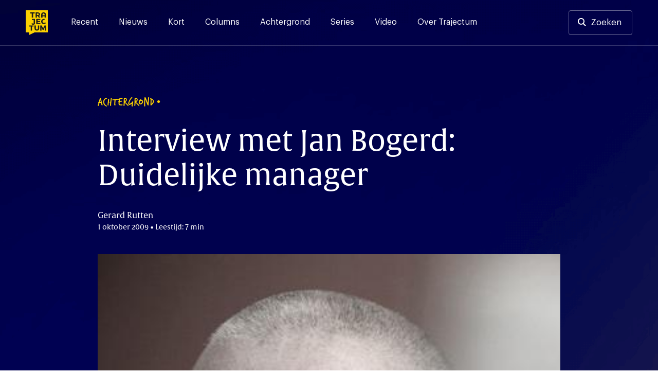

--- FILE ---
content_type: text/html; charset=UTF-8
request_url: https://trajectum.hu.nl/achtergrond-interview_met_jan_bogerd_duidelijke_manager/
body_size: 21828
content:
<!doctype html>
<html lang="nl-NL">
<head>
	<meta charset="UTF-8">
	<meta name="viewport" content="width=device-width, initial-scale=1">
	<link rel="profile" href="https://gmpg.org/xfn/11">

    <script>var ajaxUrl = 'https://trajectum.hu.nl/wp-admin/admin-ajax.php';</script>

	<meta name='robots' content='index, follow, max-image-preview:large, max-snippet:-1, max-video-preview:-1' />

	<!-- This site is optimized with the Yoast SEO plugin v26.8 - https://yoast.com/product/yoast-seo-wordpress/ -->
	<title>Interview met Jan Bogerd: Duidelijke manager - Trajectum</title><style id="rocket-critical-css">.screen-reader-text{border:0;clip:rect(1px,1px,1px,1px);-webkit-clip-path:inset(50%);clip-path:inset(50%);height:1px;margin:-1px;overflow:hidden;padding:0;position:absolute;width:1px;word-wrap:normal!important}@font-face{font-family:"verveine";src:url("https://use.typekit.net/af/c2607b/000000000000000077359d68/30/l?primer=7cdcb44be4a7db8877ffa5c0007b8dd865b3bbc383831fe2ea177f62257a9191&fvd=n4&v=3") format("woff2"),url("https://use.typekit.net/af/c2607b/000000000000000077359d68/30/d?primer=7cdcb44be4a7db8877ffa5c0007b8dd865b3bbc383831fe2ea177f62257a9191&fvd=n4&v=3") format("woff"),url("https://use.typekit.net/af/c2607b/000000000000000077359d68/30/a?primer=7cdcb44be4a7db8877ffa5c0007b8dd865b3bbc383831fe2ea177f62257a9191&fvd=n4&v=3") format("opentype");font-display:swap;font-style:normal;font-weight:400}@font-face{font-family:"alverata";src:url("https://use.typekit.net/af/db3b53/00000000000000007735a41c/30/l?primer=7cdcb44be4a7db8877ffa5c0007b8dd865b3bbc383831fe2ea177f62257a9191&fvd=n3&v=3") format("woff2"),url("https://use.typekit.net/af/db3b53/00000000000000007735a41c/30/d?primer=7cdcb44be4a7db8877ffa5c0007b8dd865b3bbc383831fe2ea177f62257a9191&fvd=n3&v=3") format("woff"),url("https://use.typekit.net/af/db3b53/00000000000000007735a41c/30/a?primer=7cdcb44be4a7db8877ffa5c0007b8dd865b3bbc383831fe2ea177f62257a9191&fvd=n3&v=3") format("opentype");font-display:swap;font-style:normal;font-weight:300}@font-face{font-family:"alverata";src:url("https://use.typekit.net/af/8779b4/00000000000000007735a422/30/l?primer=7cdcb44be4a7db8877ffa5c0007b8dd865b3bbc383831fe2ea177f62257a9191&fvd=n4&v=3") format("woff2"),url("https://use.typekit.net/af/8779b4/00000000000000007735a422/30/d?primer=7cdcb44be4a7db8877ffa5c0007b8dd865b3bbc383831fe2ea177f62257a9191&fvd=n4&v=3") format("woff"),url("https://use.typekit.net/af/8779b4/00000000000000007735a422/30/a?primer=7cdcb44be4a7db8877ffa5c0007b8dd865b3bbc383831fe2ea177f62257a9191&fvd=n4&v=3") format("opentype");font-display:swap;font-style:normal;font-weight:400}@font-face{font-family:"alverata";src:url("https://use.typekit.net/af/f44244/00000000000000007735a418/30/l?primer=7cdcb44be4a7db8877ffa5c0007b8dd865b3bbc383831fe2ea177f62257a9191&fvd=n5&v=3") format("woff2"),url("https://use.typekit.net/af/f44244/00000000000000007735a418/30/d?primer=7cdcb44be4a7db8877ffa5c0007b8dd865b3bbc383831fe2ea177f62257a9191&fvd=n5&v=3") format("woff"),url("https://use.typekit.net/af/f44244/00000000000000007735a418/30/a?primer=7cdcb44be4a7db8877ffa5c0007b8dd865b3bbc383831fe2ea177f62257a9191&fvd=n5&v=3") format("opentype");font-display:swap;font-style:normal;font-weight:500}@font-face{font-family:"alverata";src:url("https://use.typekit.net/af/2a6839/00000000000000007735a41f/30/l?primer=7cdcb44be4a7db8877ffa5c0007b8dd865b3bbc383831fe2ea177f62257a9191&fvd=n6&v=3") format("woff2"),url("https://use.typekit.net/af/2a6839/00000000000000007735a41f/30/d?primer=7cdcb44be4a7db8877ffa5c0007b8dd865b3bbc383831fe2ea177f62257a9191&fvd=n6&v=3") format("woff"),url("https://use.typekit.net/af/2a6839/00000000000000007735a41f/30/a?primer=7cdcb44be4a7db8877ffa5c0007b8dd865b3bbc383831fe2ea177f62257a9191&fvd=n6&v=3") format("opentype");font-display:swap;font-style:normal;font-weight:600}.container{position:relative;width:100%;max-width:1137px;margin:0 auto;padding:0 20px;box-sizing:border-box}main.container{padding-left:0px;padding-right:0px}#header-search,.search-content{max-width:940px;margin-left:auto;margin-right:auto;width:100%}@media screen and (max-width:1250px){main.container{padding-left:20px;padding-right:20px}}@media screen and (min-width:1024px) and (max-width:1440px){main.container{max-width:900px}div.article-content{max-width:747px}}@media screen and (min-width:425px) and (max-width:1024px){main.container{max-width:616px}div.article-content{max-width:552px}.single h1{max-width:747px}.single .site-header{max-height:502px}}.container:after,.row:after{content:"";display:table;clear:both}@media (min-width:768px){header .social-wrapper{display:none}.fast-search{padding-bottom:15vh;overflow:auto}}@media (min-width:37.5em) and (max-width:1024px){.search-section-wrapper hr{width:calc(100% + 40px);margin-left:-20px}.input-cancel div.input-control{right:5px;top:1px}}@media (min-width:768px) and (max-width:1250px){#header-search,.search-content{max-width:none}div#search-results{padding-top:0px}}@media (min-width:768px) and (max-width:1250px){.article-content{width:675px;margin:0 auto}}@font-face{font-family:'Graphik';src:url(https://trajectum.hu.nl/wp-content/themes/old-bold/fonts/Graphik-Regular.woff2) format('woff2'),url(https://trajectum.hu.nl/wp-content/themes/old-bold/fonts/Graphik-Regular.woff) format('woff');font-weight:normal;font-style:normal;font-display:swap}@font-face{font-family:'Graphik';src:url(https://trajectum.hu.nl/wp-content/themes/old-bold/fonts/Graphik-Medium.woff2) format('woff2'),url(https://trajectum.hu.nl/wp-content/themes/old-bold/fonts/Graphik-Medium.woff) format('woff');font-weight:500;font-style:normal;font-display:swap}@font-face{font-family:'Graphik';src:url(https://trajectum.hu.nl/wp-content/themes/old-bold/fonts/Graphik-Semibold.woff2) format('woff2'),url(https://trajectum.hu.nl/wp-content/themes/old-bold/fonts/Graphik-Semibold.woff) format('woff');font-weight:600;font-style:normal;font-display:swap}html{line-height:1.15;-webkit-text-size-adjust:100%}body{margin:0;min-width:320px}main{display:block}h1{font-size:2em;margin:0.67em 0}hr{box-sizing:content-box;height:0;overflow:visible}a{background-color:transparent}strong{font-weight:bolder}img{border-style:none}button,input{font-family:inherit;font-size:100%;line-height:1.15;margin:0}button,input{overflow:visible}button{text-transform:none}button{-webkit-appearance:button}button::-moz-focus-inner{border-style:none;padding:0}::-webkit-file-upload-button{-webkit-appearance:button;font:inherit}*,*::before,*::after{box-sizing:inherit}html{box-sizing:border-box}body,button,input{color:#404040;font-family:'Graphik',"Helvetica Neue",sans-serif;font-size:16px;line-height:1.5}h1,h3,h4{clear:both}h1,h3,h4{font-weight:500;margin-top:0;margin-bottom:2rem;font-family:"alverata","Helvetica Neue",sans-serif}@media screen and (min-width:1024px){h1{font-size:56px;line-height:1.2}h3{font-size:24px;line-height:1.3}h4{font-size:19px;line-height:1.5}}@media screen and (max-width:1024px){h1{font-size:32px;line-height:1.2}h3{font-size:22px;line-height:1.5}h4{font-size:17px;line-height:1.5}}.eyebrow{font-family:"verveine","Helvetica Neue",sans-serif;font-size:24px;line-height:24px}.eyebrow.caps{text-transform:uppercase}p{margin-top:0}p{margin-bottom:1.5em}em{font-style:italic}.site-header{background-color:#161930;background-image:url(https://trajectum.hu.nl/wp-content/themes/old-bold/assets/backgrounds/dark-blue-5.jpg)}.single .eyebrow{color:#FBD000}.single h1{color:#ffffff}.single .article-meta{color:#FFFEFE}body{background:#fff}hr{background-color:#161930;border:0;height:1px;opacity:20%;margin-top:51px;margin-bottom:51px}ul{margin:0 0 1.5em 3em}ul{list-style:disc}img{height:auto;max-width:100%}@media screen and (max-width:37.5em){hr{left:-20px;position:relative;width:calc(100% + 40px)}}a{color:#4169e1}a:visited{color:#800080}.button,button{border:0px;background:#FBD000;color:#161930;border-radius:4px;padding:16px 32px 16px 32px;font-size:17px;font-weight:500;line-height:19px;display:inline-block}.button-nav{background-color:transparent;border:1px solid rgba(255,255,255,.2);width:40px;height:40px;color:#ffffff;font-size:12px;line-height:7px;padding:0px}input[type="text"]{color:#808080;border:0px;border-radius:3px;padding:17px 48px 17px 17px}input[type="text"].input-large{font-size:20px;padding:17px 48px 17px 24px;width:100%;line-height:42px}.input-cancel{position:relative}.input-cancel .input-control{font-size:29px;position:absolute;right:17px;color:#545454;top:16px;padding:3px;width:43px;text-align:center;display:none}.input-cancel input[type="text"]{padding-right:35px}.site-header{min-height:368px;height:35vh;background-size:cover}.header-wrapper,.menu-wrapper .menu-header{border-bottom:1px solid rgba(255,255,255,.2)}.menu-wrapper .menu-header{display:none}.header-wrapper{padding-top:20px;padding-bottom:20px;padding-right:50px;padding-left:50px;display:flex;overflow:visible}.header-wrapper a{color:#ffffff}.header-wrapper .site-social-navigation a{opacity:100%;padding:4px;position:relative}.header-wrapper .site-branding{margin-right:45px}.header-wrapper .site-branding a{display:block}.header-wrapper .site-branding img{height:48px;width:43px;max-width:43px;display:block}.search-button-wrapper .button{border:1px solid rgba(255,255,255,.4);background-color:transparent;padding:13px 20px 13px 20px;display:block;line-height:20px;font-weight:400}.search-button-wrapper.header-search a{padding-left:42px}.search-button-wrapper.header-search a:before{content:"";background-image:url(https://trajectum.hu.nl/wp-content/themes/old-bold/assets/search.svg);height:16px;width:16px;position:absolute;display:inline-block;margin-left:-25px;margin-top:1px}.search-section-wrapper .search-header{padding-top:20px;padding-bottom:20px;padding-right:50px;padding-left:50px;display:flex;overflow:visible;justify-content:space-between;height:0px}.search-section-wrapper .search-button-wrapper .button,.search-section-wrapper .button-nav{background-color:rgba(255,255,255,.4);color:#161930}.header-wrapper .site-social-navigation{margin-right:20px}.search-section-wrapper{position:fixed;width:100%;height:100%;top:0px;background-color:#FBD000;z-index:99;left:0px}.search-section-wrapper .button-nav{display:none}#header-search h3{color:#161930;line-height:1rem}#search-results{padding-top:24px}.fast-search{margin-top:24px}@media screen and (min-width:1250px){.search-header{width:100%}.search-section-wrapper #header-search{margin-top:124px}.search-nav-wrapper{position:absolute;right:50px}.search-section-wrapper .search-header{position:fixed;z-index:1}.search-section-wrapper{overflow:auto}.search-header .site-branding{position:absolute}.search-section-wrapper hr{margin-top:48px;margin-bottom:48px}.search-content{padding-top:350px;min-height:700px;padding-bottom:48px;position:relative}}@media screen and (max-width:1250px){.header-wrapper{padding-top:20px;padding-bottom:20px;padding-left:20px;padding-right:20px;position:relative}.search-section-wrapper .search-header{padding-left:20px;padding-right:20px}.search-section-wrapper hr{margin-top:24px;margin-bottom:0px}.menu-wrapper .menu-header{padding-top:20px;padding-bottom:20px;padding-left:20px;padding-right:20px;position:relative;display:flex;overflow:visible;justify-content:space-between}.search-header .search-button-wrapper{display:none}.search-header .button-nav,.menu-wrapper .button-nav{display:block;border:none;color:#000C48;background-color:rgba(255,255,255,.5)}.search-header .button-nav span{opacity:0.5}.header-wrapper .site-branding a,.menu-wrapper .site-branding a{text-align:left}.header-wrapper .site-branding img,.menu-wrapper .site-branding img{height:40px;width:36px}.social-wrapper,.search-button-wrapper{display:none}.search-section-wrapper .search-content{height:calc(100vh - 190px);overflow:auto;padding-top:24px;padding-bottom:24px;margin-top:150px;padding-left:20px;padding-right:20px}.search-header h3{font-size:18px;line-height:18px;margin-bottom:16px}.input-cancel:after{font-size:21px;right:2px;top:9px}.search-section-wrapper input[type="text"]{font-size:15px;line-height:16px;padding:16px;border:0px}.input-cancel div.input-control{right:5px;top:1px}#header-search{position:absolute;margin-top:65px;width:calc(100% - 40px)}.fast-search{margin-top:-24px}.main-navigation{display:flex;justify-content:flex-end}.menu-wrapper{display:none;position:fixed;width:100%;left:0;height:100%;background-color:#161930;z-index:99;top:0px}.menu-wrapper .site-social-navigation{height:auto;justify-content:left;padding-left:20px;padding-right:20px;padding-top:20px;display:block}.menu-wrapper .site-social-navigation a:first-child{padding-left:0px}.main-navigation .menu{padding-left:20px;padding-right:20px;border-bottom:1px solid rgba(255,255,255,.2)}.main-navigation .menu li:last-child a{border-bottom:0px}.main-navigation button{margin-left:12px}}@media screen and (max-width:37.5em){.single .site-header{height:475px}.site-header{height:250px;min-height:250px}#search-results{padding-top:0px}}.main-navigation{width:100%}.main-navigation ul{display:block;list-style:none;margin:0;padding-left:0}.menu-toggle{font-size:17px;display:block}.search-toggle img{width:13px}@media screen and (min-width:1250px){.menu-wrapper{display:block}.menu-toggle,.search-toggle{display:none;font-size:17px}.search-toggle img{width:13px}.main-navigation ul{display:flex}.header-wrapper a{color:#ffffff}.main-navigation li{position:relative;margin-right:40px}.main-navigation a{display:block;text-decoration:none;padding-top:11px;padding-bottom:5px}.main-navigation a:after,header .site-social-navigation a:after{content:"";background-color:#FBD000;position:absolute;height:3px;width:100%;display:block;bottom:-30px;left:0px;opacity:0%}.menu-wrapper .site-social-navigation{display:none}}.site-main{padding-bottom:85px}.single .site-main{padding-bottom:87px;margin-top:-60vh;color:#333333}.single .article-content{font-size:18px;line-height:29px}.single .article-content h4{margin-bottom:12px;margin-top:88px;color:#161930}.single .article-content p:nth-of-type(1){margin-top:77px;margin-bottom:77px;font-family:"alverata","Helvetica Neue",sans-serif;font-weight:normal;font-size:28px;line-height:42px;color:#161930}.single .article-thumbnail+.article-content strong{font-weight:inherit}.single .article-content p{margin-bottom:29px}.single .eyebrow{margin-bottom:32px}.single h1{font-weight:400}.article-date-time{font-size:14px}.single .eyebrow:after{content:"\2022";font-family:"Helvetica Neue",sans-serif;position:absolute;line-height:25px;margin-left:5px;font-size:20px}.single .article-meta{margin-bottom:42px;font-family:"alverata","Helvetica Neue",sans-serif}.single .article-thumbnail img{width:100%;display:block}.article-content{margin-left:auto;margin-right:auto;max-width:744px}.single .article-author-description{display:flex;justify-content:left;align-self:center;flex-wrap:wrap}.single .article-author-description p{font-size:14px;line-height:23px;margin-bottom:0px;margin-top:5px}@media screen and (min-width:1250px){.single .article-author-description.mobile{display:none}.single .article-content{margin-bottom:88px}}@media screen and (max-width:1250px){.single .article-content{font-size:16px;line-height:24px;margin-bottom:29px}.single .eyebrow{font-size:18px;line-height:18px;margin-bottom:16px}.single .eyebrow:after{line-height:18px;font-size:13px}.single h1{margin-bottom:16px}.article-content h4{margin-top:48px}.single .article-meta{margin-bottom:39px}.single .site-header{height:65vh}.article-content{padding:0px}.single .article-content p:nth-of-type(1){margin-top:40px;margin-bottom:48px;font-size:21px;line-height:1.5}.single .article-content p{margin-bottom:29px}.article-content h4{margin-bottom:8px}.single .article-author-description{display:flex;align-items:center}.single .article-author-description.mobile{display:block}.single .article-author-description p{margin-top:16px;margin-bottom:0px}}@media screen and (max-width:37.5em){.site-main,.single .site-main{padding-bottom:48px}}.custom-logo-link{display:inline-block}.site-social-navigation{min-width:125px;display:flex;align-items:center;justify-content:flex-end;height:100%}.site-social-navigation a{padding:8px;display:inline-block}.site-social-navigation img{display:block;width:23px}.screen-reader-text{border:0;clip:rect(1px,1px,1px,1px);clip-path:inset(50%);height:1px;margin:-1px;overflow:hidden;padding:0;position:absolute!important;width:1px;word-wrap:normal!important}</style><link rel="preload" href="https://trajectum.hu.nl/wp-content/cache/min/1/6fdb3962079f4c5587e3b2b816313192.css" data-rocket-async="style" as="style" onload="this.onload=null;this.rel='stylesheet'" media="all" data-minify="1" />
	<link rel="canonical" href="https://trajectum.hu.nl/achtergrond-interview_met_jan_bogerd_duidelijke_manager/" />
	<meta property="og:locale" content="nl_NL" />
	<meta property="og:type" content="article" />
	<meta property="og:title" content="Interview met Jan Bogerd: Duidelijke manager - Trajectum" />
	<meta property="og:description" content="‘Er is meer mobiliteit bij het personeel nodig dan de afgelopen jaren.’" />
	<meta property="og:url" content="https://trajectum.hu.nl/achtergrond-interview_met_jan_bogerd_duidelijke_manager/" />
	<meta property="og:site_name" content="Trajectum" />
	<meta property="article:publisher" content="https://www.facebook.com/trajectum/?ref=bookmarks" />
	<meta property="article:published_time" content="2009-10-01T09:11:11+00:00" />
	<meta property="article:modified_time" content="2016-07-18T10:31:07+00:00" />
	<meta property="og:image" content="https://trajectum.hu.nl/wp-content/uploads/2009/10/JanBogerd.jpg" />
	<meta property="og:image:width" content="351" />
	<meta property="og:image:height" content="468" />
	<meta property="og:image:type" content="image/jpeg" />
	<meta name="author" content="Gerard Rutten" />
	<meta name="twitter:card" content="summary_large_image" />
	<meta name="twitter:creator" content="@trajectum" />
	<meta name="twitter:site" content="@trajectum" />
	<meta name="twitter:label1" content="Geschreven door" />
	<meta name="twitter:data1" content="Gerard Rutten" />
	<meta name="twitter:label2" content="Geschatte leestijd" />
	<meta name="twitter:data2" content="7 minuten" />
	<meta name="twitter:label3" content="Written by" />
	<meta name="twitter:data3" content="Gerard Rutten" />
	<script type="application/ld+json" class="yoast-schema-graph">{"@context":"https://schema.org","@graph":[{"@type":"Article","@id":"https://trajectum.hu.nl/achtergrond-interview_met_jan_bogerd_duidelijke_manager/#article","isPartOf":{"@id":"https://trajectum.hu.nl/achtergrond-interview_met_jan_bogerd_duidelijke_manager/"},"author":[{"@id":"https://trajectum.hu.nl/#/schema/person/e415cdebaa014a6e8e240a40a24cd1b4"}],"headline":"Interview met Jan Bogerd: Duidelijke manager","datePublished":"2009-10-01T09:11:11+00:00","dateModified":"2016-07-18T10:31:07+00:00","mainEntityOfPage":{"@id":"https://trajectum.hu.nl/achtergrond-interview_met_jan_bogerd_duidelijke_manager/"},"wordCount":1363,"image":{"@id":"https://trajectum.hu.nl/achtergrond-interview_met_jan_bogerd_duidelijke_manager/#primaryimage"},"thumbnailUrl":"https://trajectum.hu.nl/wp-content/uploads/2009/10/JanBogerd.jpg","keywords":["college van bestuur","economie en management","FEM","Gerard Rutten","interview","Jan Bogerd"],"articleSection":["Achtergrond"],"inLanguage":"nl-NL"},{"@type":"WebPage","@id":"https://trajectum.hu.nl/achtergrond-interview_met_jan_bogerd_duidelijke_manager/","url":"https://trajectum.hu.nl/achtergrond-interview_met_jan_bogerd_duidelijke_manager/","name":"Interview met Jan Bogerd: Duidelijke manager - Trajectum","isPartOf":{"@id":"https://trajectum.hu.nl/#website"},"primaryImageOfPage":{"@id":"https://trajectum.hu.nl/achtergrond-interview_met_jan_bogerd_duidelijke_manager/#primaryimage"},"image":{"@id":"https://trajectum.hu.nl/achtergrond-interview_met_jan_bogerd_duidelijke_manager/#primaryimage"},"thumbnailUrl":"https://trajectum.hu.nl/wp-content/uploads/2009/10/JanBogerd.jpg","datePublished":"2009-10-01T09:11:11+00:00","dateModified":"2016-07-18T10:31:07+00:00","author":{"@id":"https://trajectum.hu.nl/#/schema/person/e415cdebaa014a6e8e240a40a24cd1b4"},"breadcrumb":{"@id":"https://trajectum.hu.nl/achtergrond-interview_met_jan_bogerd_duidelijke_manager/#breadcrumb"},"inLanguage":"nl-NL","potentialAction":[{"@type":"ReadAction","target":["https://trajectum.hu.nl/achtergrond-interview_met_jan_bogerd_duidelijke_manager/"]}]},{"@type":"ImageObject","inLanguage":"nl-NL","@id":"https://trajectum.hu.nl/achtergrond-interview_met_jan_bogerd_duidelijke_manager/#primaryimage","url":"https://trajectum.hu.nl/wp-content/uploads/2009/10/JanBogerd.jpg","contentUrl":"https://trajectum.hu.nl/wp-content/uploads/2009/10/JanBogerd.jpg","width":351,"height":468},{"@type":"BreadcrumbList","@id":"https://trajectum.hu.nl/achtergrond-interview_met_jan_bogerd_duidelijke_manager/#breadcrumb","itemListElement":[{"@type":"ListItem","position":1,"name":"Home","item":"https://trajectum.hu.nl/"},{"@type":"ListItem","position":2,"name":"Interview met Jan Bogerd: Duidelijke manager"}]},{"@type":"WebSite","@id":"https://trajectum.hu.nl/#website","url":"https://trajectum.hu.nl/","name":"Trajectum","description":"Onafhankelijk nieuws voor de HU","potentialAction":[{"@type":"SearchAction","target":{"@type":"EntryPoint","urlTemplate":"https://trajectum.hu.nl/?s={search_term_string}"},"query-input":{"@type":"PropertyValueSpecification","valueRequired":true,"valueName":"search_term_string"}}],"inLanguage":"nl-NL"},{"@type":"Person","@id":"https://trajectum.hu.nl/#/schema/person/e415cdebaa014a6e8e240a40a24cd1b4","name":"Gerard Rutten","image":{"@type":"ImageObject","inLanguage":"nl-NL","@id":"https://trajectum.hu.nl/#/schema/person/image/fd7b0f0ecc68243693ffcf0f04e6dfdb","url":"https://trajectum.hu.nl/wp-content/uploads/2021/11/Gerard-96x96.jpg","contentUrl":"https://trajectum.hu.nl/wp-content/uploads/2021/11/Gerard-96x96.jpg","caption":"Gerard Rutten"},"url":"https://trajectum.hu.nl/author/gerard-rutten/"}]}</script>
	<!-- / Yoast SEO plugin. -->


<link rel='dns-prefetch' href='//code.jquery.com' />
<link rel='dns-prefetch' href='//fonts.googleapis.com' />
<link rel='dns-prefetch' href='//use.typekit.net' />

<link rel="alternate" type="application/rss+xml" title="Trajectum &raquo; feed" href="https://trajectum.hu.nl/feed/" />
<link rel="alternate" type="application/rss+xml" title="Trajectum &raquo; reacties feed" href="https://trajectum.hu.nl/comments/feed/" />
<script id="wpp-js" src="https://trajectum.hu.nl/wp-content/plugins/wordpress-popular-posts/assets/js/wpp.min.js?ver=7.3.6" data-sampling="0" data-sampling-rate="100" data-api-url="https://trajectum.hu.nl/wp-json/wordpress-popular-posts" data-post-id="9650" data-token="23bc746c50" data-lang="0" data-debug="0"></script>
<link rel="alternate" title="oEmbed (JSON)" type="application/json+oembed" href="https://trajectum.hu.nl/wp-json/oembed/1.0/embed?url=https%3A%2F%2Ftrajectum.hu.nl%2Fachtergrond-interview_met_jan_bogerd_duidelijke_manager%2F" />
<link rel="alternate" title="oEmbed (XML)" type="text/xml+oembed" href="https://trajectum.hu.nl/wp-json/oembed/1.0/embed?url=https%3A%2F%2Ftrajectum.hu.nl%2Fachtergrond-interview_met_jan_bogerd_duidelijke_manager%2F&#038;format=xml" />
<style id='wp-img-auto-sizes-contain-inline-css'>
img:is([sizes=auto i],[sizes^="auto," i]){contain-intrinsic-size:3000px 1500px}
/*# sourceURL=wp-img-auto-sizes-contain-inline-css */
</style>
<style id='wp-emoji-styles-inline-css'>

	img.wp-smiley, img.emoji {
		display: inline !important;
		border: none !important;
		box-shadow: none !important;
		height: 1em !important;
		width: 1em !important;
		margin: 0 0.07em !important;
		vertical-align: -0.1em !important;
		background: none !important;
		padding: 0 !important;
	}
/*# sourceURL=wp-emoji-styles-inline-css */
</style>
<style id='wp-block-library-inline-css'>
:root{--wp-block-synced-color:#7a00df;--wp-block-synced-color--rgb:122,0,223;--wp-bound-block-color:var(--wp-block-synced-color);--wp-editor-canvas-background:#ddd;--wp-admin-theme-color:#007cba;--wp-admin-theme-color--rgb:0,124,186;--wp-admin-theme-color-darker-10:#006ba1;--wp-admin-theme-color-darker-10--rgb:0,107,160.5;--wp-admin-theme-color-darker-20:#005a87;--wp-admin-theme-color-darker-20--rgb:0,90,135;--wp-admin-border-width-focus:2px}@media (min-resolution:192dpi){:root{--wp-admin-border-width-focus:1.5px}}.wp-element-button{cursor:pointer}:root .has-very-light-gray-background-color{background-color:#eee}:root .has-very-dark-gray-background-color{background-color:#313131}:root .has-very-light-gray-color{color:#eee}:root .has-very-dark-gray-color{color:#313131}:root .has-vivid-green-cyan-to-vivid-cyan-blue-gradient-background{background:linear-gradient(135deg,#00d084,#0693e3)}:root .has-purple-crush-gradient-background{background:linear-gradient(135deg,#34e2e4,#4721fb 50%,#ab1dfe)}:root .has-hazy-dawn-gradient-background{background:linear-gradient(135deg,#faaca8,#dad0ec)}:root .has-subdued-olive-gradient-background{background:linear-gradient(135deg,#fafae1,#67a671)}:root .has-atomic-cream-gradient-background{background:linear-gradient(135deg,#fdd79a,#004a59)}:root .has-nightshade-gradient-background{background:linear-gradient(135deg,#330968,#31cdcf)}:root .has-midnight-gradient-background{background:linear-gradient(135deg,#020381,#2874fc)}:root{--wp--preset--font-size--normal:16px;--wp--preset--font-size--huge:42px}.has-regular-font-size{font-size:1em}.has-larger-font-size{font-size:2.625em}.has-normal-font-size{font-size:var(--wp--preset--font-size--normal)}.has-huge-font-size{font-size:var(--wp--preset--font-size--huge)}.has-text-align-center{text-align:center}.has-text-align-left{text-align:left}.has-text-align-right{text-align:right}.has-fit-text{white-space:nowrap!important}#end-resizable-editor-section{display:none}.aligncenter{clear:both}.items-justified-left{justify-content:flex-start}.items-justified-center{justify-content:center}.items-justified-right{justify-content:flex-end}.items-justified-space-between{justify-content:space-between}.screen-reader-text{border:0;clip-path:inset(50%);height:1px;margin:-1px;overflow:hidden;padding:0;position:absolute;width:1px;word-wrap:normal!important}.screen-reader-text:focus{background-color:#ddd;clip-path:none;color:#444;display:block;font-size:1em;height:auto;left:5px;line-height:normal;padding:15px 23px 14px;text-decoration:none;top:5px;width:auto;z-index:100000}html :where(.has-border-color){border-style:solid}html :where([style*=border-top-color]){border-top-style:solid}html :where([style*=border-right-color]){border-right-style:solid}html :where([style*=border-bottom-color]){border-bottom-style:solid}html :where([style*=border-left-color]){border-left-style:solid}html :where([style*=border-width]){border-style:solid}html :where([style*=border-top-width]){border-top-style:solid}html :where([style*=border-right-width]){border-right-style:solid}html :where([style*=border-bottom-width]){border-bottom-style:solid}html :where([style*=border-left-width]){border-left-style:solid}html :where(img[class*=wp-image-]){height:auto;max-width:100%}:where(figure){margin:0 0 1em}html :where(.is-position-sticky){--wp-admin--admin-bar--position-offset:var(--wp-admin--admin-bar--height,0px)}@media screen and (max-width:600px){html :where(.is-position-sticky){--wp-admin--admin-bar--position-offset:0px}}

/*# sourceURL=wp-block-library-inline-css */
</style><style id='global-styles-inline-css'>
:root{--wp--preset--aspect-ratio--square: 1;--wp--preset--aspect-ratio--4-3: 4/3;--wp--preset--aspect-ratio--3-4: 3/4;--wp--preset--aspect-ratio--3-2: 3/2;--wp--preset--aspect-ratio--2-3: 2/3;--wp--preset--aspect-ratio--16-9: 16/9;--wp--preset--aspect-ratio--9-16: 9/16;--wp--preset--color--black: #000000;--wp--preset--color--cyan-bluish-gray: #abb8c3;--wp--preset--color--white: #ffffff;--wp--preset--color--pale-pink: #f78da7;--wp--preset--color--vivid-red: #cf2e2e;--wp--preset--color--luminous-vivid-orange: #ff6900;--wp--preset--color--luminous-vivid-amber: #fcb900;--wp--preset--color--light-green-cyan: #7bdcb5;--wp--preset--color--vivid-green-cyan: #00d084;--wp--preset--color--pale-cyan-blue: #8ed1fc;--wp--preset--color--vivid-cyan-blue: #0693e3;--wp--preset--color--vivid-purple: #9b51e0;--wp--preset--gradient--vivid-cyan-blue-to-vivid-purple: linear-gradient(135deg,rgb(6,147,227) 0%,rgb(155,81,224) 100%);--wp--preset--gradient--light-green-cyan-to-vivid-green-cyan: linear-gradient(135deg,rgb(122,220,180) 0%,rgb(0,208,130) 100%);--wp--preset--gradient--luminous-vivid-amber-to-luminous-vivid-orange: linear-gradient(135deg,rgb(252,185,0) 0%,rgb(255,105,0) 100%);--wp--preset--gradient--luminous-vivid-orange-to-vivid-red: linear-gradient(135deg,rgb(255,105,0) 0%,rgb(207,46,46) 100%);--wp--preset--gradient--very-light-gray-to-cyan-bluish-gray: linear-gradient(135deg,rgb(238,238,238) 0%,rgb(169,184,195) 100%);--wp--preset--gradient--cool-to-warm-spectrum: linear-gradient(135deg,rgb(74,234,220) 0%,rgb(151,120,209) 20%,rgb(207,42,186) 40%,rgb(238,44,130) 60%,rgb(251,105,98) 80%,rgb(254,248,76) 100%);--wp--preset--gradient--blush-light-purple: linear-gradient(135deg,rgb(255,206,236) 0%,rgb(152,150,240) 100%);--wp--preset--gradient--blush-bordeaux: linear-gradient(135deg,rgb(254,205,165) 0%,rgb(254,45,45) 50%,rgb(107,0,62) 100%);--wp--preset--gradient--luminous-dusk: linear-gradient(135deg,rgb(255,203,112) 0%,rgb(199,81,192) 50%,rgb(65,88,208) 100%);--wp--preset--gradient--pale-ocean: linear-gradient(135deg,rgb(255,245,203) 0%,rgb(182,227,212) 50%,rgb(51,167,181) 100%);--wp--preset--gradient--electric-grass: linear-gradient(135deg,rgb(202,248,128) 0%,rgb(113,206,126) 100%);--wp--preset--gradient--midnight: linear-gradient(135deg,rgb(2,3,129) 0%,rgb(40,116,252) 100%);--wp--preset--font-size--small: 13px;--wp--preset--font-size--medium: 20px;--wp--preset--font-size--large: 36px;--wp--preset--font-size--x-large: 42px;--wp--preset--spacing--20: 0.44rem;--wp--preset--spacing--30: 0.67rem;--wp--preset--spacing--40: 1rem;--wp--preset--spacing--50: 1.5rem;--wp--preset--spacing--60: 2.25rem;--wp--preset--spacing--70: 3.38rem;--wp--preset--spacing--80: 5.06rem;--wp--preset--shadow--natural: 6px 6px 9px rgba(0, 0, 0, 0.2);--wp--preset--shadow--deep: 12px 12px 50px rgba(0, 0, 0, 0.4);--wp--preset--shadow--sharp: 6px 6px 0px rgba(0, 0, 0, 0.2);--wp--preset--shadow--outlined: 6px 6px 0px -3px rgb(255, 255, 255), 6px 6px rgb(0, 0, 0);--wp--preset--shadow--crisp: 6px 6px 0px rgb(0, 0, 0);}:where(.is-layout-flex){gap: 0.5em;}:where(.is-layout-grid){gap: 0.5em;}body .is-layout-flex{display: flex;}.is-layout-flex{flex-wrap: wrap;align-items: center;}.is-layout-flex > :is(*, div){margin: 0;}body .is-layout-grid{display: grid;}.is-layout-grid > :is(*, div){margin: 0;}:where(.wp-block-columns.is-layout-flex){gap: 2em;}:where(.wp-block-columns.is-layout-grid){gap: 2em;}:where(.wp-block-post-template.is-layout-flex){gap: 1.25em;}:where(.wp-block-post-template.is-layout-grid){gap: 1.25em;}.has-black-color{color: var(--wp--preset--color--black) !important;}.has-cyan-bluish-gray-color{color: var(--wp--preset--color--cyan-bluish-gray) !important;}.has-white-color{color: var(--wp--preset--color--white) !important;}.has-pale-pink-color{color: var(--wp--preset--color--pale-pink) !important;}.has-vivid-red-color{color: var(--wp--preset--color--vivid-red) !important;}.has-luminous-vivid-orange-color{color: var(--wp--preset--color--luminous-vivid-orange) !important;}.has-luminous-vivid-amber-color{color: var(--wp--preset--color--luminous-vivid-amber) !important;}.has-light-green-cyan-color{color: var(--wp--preset--color--light-green-cyan) !important;}.has-vivid-green-cyan-color{color: var(--wp--preset--color--vivid-green-cyan) !important;}.has-pale-cyan-blue-color{color: var(--wp--preset--color--pale-cyan-blue) !important;}.has-vivid-cyan-blue-color{color: var(--wp--preset--color--vivid-cyan-blue) !important;}.has-vivid-purple-color{color: var(--wp--preset--color--vivid-purple) !important;}.has-black-background-color{background-color: var(--wp--preset--color--black) !important;}.has-cyan-bluish-gray-background-color{background-color: var(--wp--preset--color--cyan-bluish-gray) !important;}.has-white-background-color{background-color: var(--wp--preset--color--white) !important;}.has-pale-pink-background-color{background-color: var(--wp--preset--color--pale-pink) !important;}.has-vivid-red-background-color{background-color: var(--wp--preset--color--vivid-red) !important;}.has-luminous-vivid-orange-background-color{background-color: var(--wp--preset--color--luminous-vivid-orange) !important;}.has-luminous-vivid-amber-background-color{background-color: var(--wp--preset--color--luminous-vivid-amber) !important;}.has-light-green-cyan-background-color{background-color: var(--wp--preset--color--light-green-cyan) !important;}.has-vivid-green-cyan-background-color{background-color: var(--wp--preset--color--vivid-green-cyan) !important;}.has-pale-cyan-blue-background-color{background-color: var(--wp--preset--color--pale-cyan-blue) !important;}.has-vivid-cyan-blue-background-color{background-color: var(--wp--preset--color--vivid-cyan-blue) !important;}.has-vivid-purple-background-color{background-color: var(--wp--preset--color--vivid-purple) !important;}.has-black-border-color{border-color: var(--wp--preset--color--black) !important;}.has-cyan-bluish-gray-border-color{border-color: var(--wp--preset--color--cyan-bluish-gray) !important;}.has-white-border-color{border-color: var(--wp--preset--color--white) !important;}.has-pale-pink-border-color{border-color: var(--wp--preset--color--pale-pink) !important;}.has-vivid-red-border-color{border-color: var(--wp--preset--color--vivid-red) !important;}.has-luminous-vivid-orange-border-color{border-color: var(--wp--preset--color--luminous-vivid-orange) !important;}.has-luminous-vivid-amber-border-color{border-color: var(--wp--preset--color--luminous-vivid-amber) !important;}.has-light-green-cyan-border-color{border-color: var(--wp--preset--color--light-green-cyan) !important;}.has-vivid-green-cyan-border-color{border-color: var(--wp--preset--color--vivid-green-cyan) !important;}.has-pale-cyan-blue-border-color{border-color: var(--wp--preset--color--pale-cyan-blue) !important;}.has-vivid-cyan-blue-border-color{border-color: var(--wp--preset--color--vivid-cyan-blue) !important;}.has-vivid-purple-border-color{border-color: var(--wp--preset--color--vivid-purple) !important;}.has-vivid-cyan-blue-to-vivid-purple-gradient-background{background: var(--wp--preset--gradient--vivid-cyan-blue-to-vivid-purple) !important;}.has-light-green-cyan-to-vivid-green-cyan-gradient-background{background: var(--wp--preset--gradient--light-green-cyan-to-vivid-green-cyan) !important;}.has-luminous-vivid-amber-to-luminous-vivid-orange-gradient-background{background: var(--wp--preset--gradient--luminous-vivid-amber-to-luminous-vivid-orange) !important;}.has-luminous-vivid-orange-to-vivid-red-gradient-background{background: var(--wp--preset--gradient--luminous-vivid-orange-to-vivid-red) !important;}.has-very-light-gray-to-cyan-bluish-gray-gradient-background{background: var(--wp--preset--gradient--very-light-gray-to-cyan-bluish-gray) !important;}.has-cool-to-warm-spectrum-gradient-background{background: var(--wp--preset--gradient--cool-to-warm-spectrum) !important;}.has-blush-light-purple-gradient-background{background: var(--wp--preset--gradient--blush-light-purple) !important;}.has-blush-bordeaux-gradient-background{background: var(--wp--preset--gradient--blush-bordeaux) !important;}.has-luminous-dusk-gradient-background{background: var(--wp--preset--gradient--luminous-dusk) !important;}.has-pale-ocean-gradient-background{background: var(--wp--preset--gradient--pale-ocean) !important;}.has-electric-grass-gradient-background{background: var(--wp--preset--gradient--electric-grass) !important;}.has-midnight-gradient-background{background: var(--wp--preset--gradient--midnight) !important;}.has-small-font-size{font-size: var(--wp--preset--font-size--small) !important;}.has-medium-font-size{font-size: var(--wp--preset--font-size--medium) !important;}.has-large-font-size{font-size: var(--wp--preset--font-size--large) !important;}.has-x-large-font-size{font-size: var(--wp--preset--font-size--x-large) !important;}
/*# sourceURL=global-styles-inline-css */
</style>

<style id='classic-theme-styles-inline-css'>
/*! This file is auto-generated */
.wp-block-button__link{color:#fff;background-color:#32373c;border-radius:9999px;box-shadow:none;text-decoration:none;padding:calc(.667em + 2px) calc(1.333em + 2px);font-size:1.125em}.wp-block-file__button{background:#32373c;color:#fff;text-decoration:none}
/*# sourceURL=/wp-includes/css/classic-themes.min.css */
</style>

<link rel='preload'  href='https://fonts.googleapis.com/icon?family=Material+Icons&#038;ver=1.0.0' data-rocket-async="style" as="style" onload="this.onload=null;this.rel='stylesheet'" media='all' />



<link rel="https://api.w.org/" href="https://trajectum.hu.nl/wp-json/" /><link rel="alternate" title="JSON" type="application/json" href="https://trajectum.hu.nl/wp-json/wp/v2/posts/9650" /><link rel="EditURI" type="application/rsd+xml" title="RSD" href="https://trajectum.hu.nl/xmlrpc.php?rsd" />
<meta name="generator" content="WordPress 6.9" />
<link rel='shortlink' href='https://trajectum.hu.nl/?p=9650' />
<!-- Google tag GA4 (gtag.js) -->
<script async src="https://www.googletagmanager.com/gtag/js?id=G-YXW5PQZCE2"></script>
<script>
  window.dataLayer = window.dataLayer || [];
  function gtag(){dataLayer.push(arguments);}
  gtag('js', new Date());

  gtag('config', 'G-YXW5PQZCE2');
</script>
            <style id="wpp-loading-animation-styles">@-webkit-keyframes bgslide{from{background-position-x:0}to{background-position-x:-200%}}@keyframes bgslide{from{background-position-x:0}to{background-position-x:-200%}}.wpp-widget-block-placeholder,.wpp-shortcode-placeholder{margin:0 auto;width:60px;height:3px;background:#dd3737;background:linear-gradient(90deg,#dd3737 0%,#571313 10%,#dd3737 100%);background-size:200% auto;border-radius:3px;-webkit-animation:bgslide 1s infinite linear;animation:bgslide 1s infinite linear}</style>
            <link rel="icon" href="https://trajectum.hu.nl/wp-content/uploads/2019/03/cropped-favicon-32x32.png" sizes="32x32" />
<link rel="icon" href="https://trajectum.hu.nl/wp-content/uploads/2019/03/cropped-favicon-192x192.png" sizes="192x192" />
<link rel="apple-touch-icon" href="https://trajectum.hu.nl/wp-content/uploads/2019/03/cropped-favicon-180x180.png" />
<meta name="msapplication-TileImage" content="https://trajectum.hu.nl/wp-content/uploads/2019/03/cropped-favicon-270x270.png" />
<noscript><style id="rocket-lazyload-nojs-css">.rll-youtube-player, [data-lazy-src]{display:none !important;}</style></noscript><script>
/*! loadCSS rel=preload polyfill. [c]2017 Filament Group, Inc. MIT License */
(function(w){"use strict";if(!w.loadCSS){w.loadCSS=function(){}}
var rp=loadCSS.relpreload={};rp.support=(function(){var ret;try{ret=w.document.createElement("link").relList.supports("preload")}catch(e){ret=!1}
return function(){return ret}})();rp.bindMediaToggle=function(link){var finalMedia=link.media||"all";function enableStylesheet(){link.media=finalMedia}
if(link.addEventListener){link.addEventListener("load",enableStylesheet)}else if(link.attachEvent){link.attachEvent("onload",enableStylesheet)}
setTimeout(function(){link.rel="stylesheet";link.media="only x"});setTimeout(enableStylesheet,3000)};rp.poly=function(){if(rp.support()){return}
var links=w.document.getElementsByTagName("link");for(var i=0;i<links.length;i++){var link=links[i];if(link.rel==="preload"&&link.getAttribute("as")==="style"&&!link.getAttribute("data-loadcss")){link.setAttribute("data-loadcss",!0);rp.bindMediaToggle(link)}}};if(!rp.support()){rp.poly();var run=w.setInterval(rp.poly,500);if(w.addEventListener){w.addEventListener("load",function(){rp.poly();w.clearInterval(run)})}else if(w.attachEvent){w.attachEvent("onload",function(){rp.poly();w.clearInterval(run)})}}
if(typeof exports!=="undefined"){exports.loadCSS=loadCSS}
else{w.loadCSS=loadCSS}}(typeof global!=="undefined"?global:this))
</script>
    <style>.site-header { background-image: url("https://trajectum.hu.nl/wp-content/themes/old-bold/assets/backgrounds/dark-blue-4.png"); } .site-footer { background-image: url("https://trajectum.hu.nl/wp-content/themes/old-bold/assets/backgrounds/dark-blue-3.png"); }</style>
</head>

		
<body class="wp-singular post-template-default single single-post postid-9650 single-format-standard wp-theme-old-bold theme- no-sidebar"> 

<div id="page" class="site">
	<a class="skip-link screen-reader-text" href="#primary">Skip to content</a>

	<header id="masthead" class="site-header">
        <div class="header-wrapper">

            <div class="site-branding">
                <a href="https://trajectum.hu.nl" class="custom-logo-link" rel="home"><img src="data:image/svg+xml,%3Csvg%20xmlns='http://www.w3.org/2000/svg'%20viewBox='0%200%200%200'%3E%3C/svg%3E" alt="Onafhankelijk nieuws voor de HU" title="Terug naar de homepage" data-lazy-src="https://trajectum.hu.nl/wp-content/themes/old-bold/assets/trajectum-beeldmerk.svg"><noscript><img src="https://trajectum.hu.nl/wp-content/themes/old-bold/assets/trajectum-beeldmerk.svg" alt="Onafhankelijk nieuws voor de HU" title="Terug naar de homepage"></noscript></a>
            </div><!-- .site-branding -->

            <nav id="site-navigation" class="main-navigation">
                <button class="search-toggle button-nav toggle-search"><img src="data:image/svg+xml,%3Csvg%20xmlns='http://www.w3.org/2000/svg'%20viewBox='0%200%200%200'%3E%3C/svg%3E" alt="Zoeken...." data-lazy-src="https://trajectum.hu.nl/wp-content/themes/old-bold/assets/search.svg"><noscript><img src="https://trajectum.hu.nl/wp-content/themes/old-bold/assets/search.svg" alt="Zoeken...."></noscript></button>
                <button class="menu-toggle button-nav toggle-menu" aria-controls="primary-menu" aria-expanded="false"><span class="material-icons">menu</span></button>
                <div class="menu-wrapper">

                    <div class="menu-header">
                        <div class="site-branding">
                            <a href="/" class="custom-logo-link" rel="home"><img src="data:image/svg+xml,%3Csvg%20xmlns='http://www.w3.org/2000/svg'%20viewBox='0%200%200%200'%3E%3C/svg%3E" alt="Onafhankelijk nieuws voor de HU" title="Terug naar de homepage" data-lazy-src="/wp-content/themes/old-bold/assets/trajectum-beeldmerk.svg"><noscript><img src="/wp-content/themes/old-bold/assets/trajectum-beeldmerk.svg" alt="Onafhankelijk nieuws voor de HU" title="Terug naar de homepage"></noscript></a>
                        </div>
                        <div class="menu-nav-wrapper">
                            <button class="button button-nav toggle-menu"><span class="material-icons">close</span></button>
                        </div>

                    </div>

                    <div class="menu-hoofdmenu-container"><ul id="primary-menu" class="menu"><li id="menu-item-103997" class="menu-item menu-item-type-post_type menu-item-object-page menu-item-103997"><a href="https://trajectum.hu.nl/recent/">Recent</a></li>
<li id="menu-item-32425" class="menu-item menu-item-type-taxonomy menu-item-object-category menu-item-32425"><a href="https://trajectum.hu.nl/category/nieuws/">Nieuws</a></li>
<li id="menu-item-76965" class="menu-item menu-item-type-taxonomy menu-item-object-category menu-item-76965"><a href="https://trajectum.hu.nl/category/kort/">Kort</a></li>
<li id="menu-item-32428" class="menu-item menu-item-type-taxonomy menu-item-object-category menu-item-32428"><a href="https://trajectum.hu.nl/category/columns/">Columns</a></li>
<li id="menu-item-53637" class="menu-item menu-item-type-taxonomy menu-item-object-category current-post-ancestor current-menu-parent current-post-parent menu-item-53637"><a href="https://trajectum.hu.nl/category/achtergrond/">Achtergrond</a></li>
<li id="menu-item-76959" class="menu-item menu-item-type-taxonomy menu-item-object-category menu-item-76959"><a href="https://trajectum.hu.nl/category/series/">Series</a></li>
<li id="menu-item-62229" class="menu-item menu-item-type-taxonomy menu-item-object-category menu-item-62229"><a href="https://trajectum.hu.nl/category/video/">Video</a></li>
<li id="menu-item-77912" class="menu-item menu-item-type-post_type menu-item-object-page menu-item-77912"><a href="https://trajectum.hu.nl/over-trajectum/">Over Trajectum</a></li>
</ul></div>                    <div class="site-social-navigation">
                        <a href="https://www.instagram.com/trajectumutrecht/" target="_blank"><img src="data:image/svg+xml,%3Csvg%20xmlns='http://www.w3.org/2000/svg'%20viewBox='0%200%200%200'%3E%3C/svg%3E" data-lazy-src="https://trajectum.hu.nl/wp-content/themes/old-bold/assets/instagram.svg"><noscript><img src="https://trajectum.hu.nl/wp-content/themes/old-bold/assets/instagram.svg"></noscript></a>
                        <a href="https://bsky.app/profile/trajectum.bsky.social" target="_blank"><img src="data:image/svg+xml,%3Csvg%20xmlns='http://www.w3.org/2000/svg'%20viewBox='0%200%200%200'%3E%3C/svg%3E" data-lazy-src="https://trajectum.hu.nl/wp-content/themes/old-bold/assets/bluesky.svg"><noscript><img src="https://trajectum.hu.nl/wp-content/themes/old-bold/assets/bluesky.svg"></noscript></a>
                        <a href="https://www.tiktok.com/@trajectumutrecht" target="_blank"><img src="data:image/svg+xml,%3Csvg%20xmlns='http://www.w3.org/2000/svg'%20viewBox='0%200%200%200'%3E%3C/svg%3E" data-lazy-src="https://trajectum.hu.nl/wp-content/themes/old-bold/assets/tiktok.svg"><noscript><img src="https://trajectum.hu.nl/wp-content/themes/old-bold/assets/tiktok.svg"></noscript></a>
                        <a href="https://www.linkedin.com/company/trajectum-hu/" target="_blank"><img src="data:image/svg+xml,%3Csvg%20xmlns='http://www.w3.org/2000/svg'%20viewBox='0%200%200%200'%3E%3C/svg%3E" data-lazy-src="https://trajectum.hu.nl/wp-content/themes/old-bold/assets/linkedin.svg"><noscript><img src="https://trajectum.hu.nl/wp-content/themes/old-bold/assets/linkedin.svg"></noscript></a>
                    </div>
                </div>

            </nav><!-- #site-navigation -->

            <div class="social-wrapper">
                <div class="site-social-navigation">
                    <a href="https://www.instagram.com/trajectumutrecht/" target="_blank"><img src="data:image/svg+xml,%3Csvg%20xmlns='http://www.w3.org/2000/svg'%20viewBox='0%200%200%200'%3E%3C/svg%3E" data-lazy-src="https://trajectum.hu.nl/wp-content/themes/old-bold/assets/instagram.svg"><noscript><img src="https://trajectum.hu.nl/wp-content/themes/old-bold/assets/instagram.svg"></noscript></a>
                    <a href="https://bsky.app/profile/trajectum.bsky.social" target="_blank"><img src="data:image/svg+xml,%3Csvg%20xmlns='http://www.w3.org/2000/svg'%20viewBox='0%200%200%200'%3E%3C/svg%3E" data-lazy-src="https://trajectum.hu.nl/wp-content/themes/old-bold/assets/bluesky.svg"><noscript><img src="https://trajectum.hu.nl/wp-content/themes/old-bold/assets/bluesky.svg"></noscript></a>
                    <a href="https://www.tiktok.com/@trajectumutrecht" target="_blank"><img src="data:image/svg+xml,%3Csvg%20xmlns='http://www.w3.org/2000/svg'%20viewBox='0%200%200%200'%3E%3C/svg%3E" data-lazy-src="https://trajectum.hu.nl/wp-content/themes/old-bold/assets/tiktok.svg"><noscript><img src="https://trajectum.hu.nl/wp-content/themes/old-bold/assets/tiktok.svg"></noscript></a>
                    <a href="https://www.linkedin.com/company/trajectum-hu/" target="_blank"><img src="data:image/svg+xml,%3Csvg%20xmlns='http://www.w3.org/2000/svg'%20viewBox='0%200%200%200'%3E%3C/svg%3E" data-lazy-src="https://trajectum.hu.nl/wp-content/themes/old-bold/assets/linkedin.svg"><noscript><img src="https://trajectum.hu.nl/wp-content/themes/old-bold/assets/linkedin.svg"></noscript></a>
                </div>
            </div>

            <div class="search-button-wrapper header-search">
                <a class="button toggle-search">Zoeken</a>
            </div>

            <div class="search-section-wrapper" style="display: none;">
                <div class="search-header">
                    <div class="site-branding">
                        <a href="/" class="custom-logo-link" rel="home"><img src="data:image/svg+xml,%3Csvg%20xmlns='http://www.w3.org/2000/svg'%20viewBox='0%200%200%200'%3E%3C/svg%3E" alt="Onafhankelijk nieuws voor de HU" title="Terug naar de homepage" data-lazy-src="/wp-content/themes/old-bold/assets/trajectum-beeldmerk-dark.svg"><noscript><img src="/wp-content/themes/old-bold/assets/trajectum-beeldmerk-dark.svg" alt="Onafhankelijk nieuws voor de HU" title="Terug naar de homepage"></noscript></a>
                    </div>

                    <div id="header-search">
                        <h3>Waar ben je naar op zoek?</h3>
                        <div class="input-cancel">
                            <input type="text" class="input-large" placeholder="Zoek naar je artikel, serie of podcast">
                            <div class="input-control"><span class="material-icons">cancel</span></div>
                        </div>
                        <hr>
                    </div>

                    <div class="search-nav-wrapper">
                        <div class="search-button-wrapper">
                            <a class="button toggle-search">Sluiten</a>
                        </div>
                        <button class="button button-nav toggle-search"><span class="material-icons">close</span></button>
                    </div>

                </div>

                <div class="search-content">
                    <div class="fast-search">

                        
                            <div class="four columns">
                                <div class="toggle-list">
                                    <h4 class="graphik medium">Onderwerpen</h4>
                                    <ul class="display-list">
                                                                                    <li class="menu-item menu-item-type-custom menu-item-object-custom"><a href="https://trajectum.hu.nl/tag/studentenkamers/">Studentenkamers</a></li>
                                                                                    <li class="menu-item menu-item-type-custom menu-item-object-custom"><a href="https://trajectum.hu.nl/tag/keuzegids/">Keuzegids</a></li>
                                                                                    <li class="menu-item menu-item-type-custom menu-item-object-custom"><a href="https://trajectum.hu.nl/tag/studentenleven/">studentenleven</a></li>
                                                                                    <li class="menu-item menu-item-type-custom menu-item-object-custom"><a href="https://trajectum.hu.nl/tag/onderzoek/">onderzoek</a></li>
                                                                                    <li class="menu-item menu-item-type-custom menu-item-object-custom"><a href="https://trajectum.hu.nl/tag/aanmeldingen/">aanmeldingen</a></li>
                                                                                    <li class="menu-item menu-item-type-custom menu-item-object-custom"><a href="https://trajectum.hu.nl/tag/organisatie/">organisatie</a></li>
                                                                                    <li class="menu-item menu-item-type-custom menu-item-object-custom"><a href="https://trajectum.hu.nl/tag/onderwijs/">onderwijs</a></li>
                                                                                    <li class="menu-item menu-item-type-custom menu-item-object-custom"><a href="https://trajectum.hu.nl/tag/medezeggenschap/">medezeggenschap</a></li>
                                                                                    <li class="menu-item menu-item-type-custom menu-item-object-custom"><a href="https://trajectum.hu.nl/tag/utrechtse_introductie_tijd/">Utrechtse Introductie Tijd</a></li>
                                                                                    <li class="menu-item menu-item-type-custom menu-item-object-custom"><a href="https://trajectum.hu.nl/tag/nationale_studenten_enquête/">Nationale Studenten Enquête</a></li>
                                                                                    <li class="menu-item menu-item-type-custom menu-item-object-custom"><a href="https://trajectum.hu.nl/tag/stagediscriminatie/">stagediscriminatie</a></li>
                                                                            </ul>
                                </div>
                            </div>

                        
                            <div class="four columns">
                                <div class="toggle-list">
                                    <h4 class="graphik medium">Opleidingen</h4>
                                    <ul class="display-list">
                                                                                    <li class="menu-item menu-item-type-custom menu-item-object-custom"><a href="https://trajectum.hu.nl/tag/leraar-engels/">Leraar Engels</a></li>
                                                                                    <li class="menu-item menu-item-type-custom menu-item-object-custom"><a href="https://trajectum.hu.nl/tag/techniek/">techniek</a></li>
                                                                                    <li class="menu-item menu-item-type-custom menu-item-object-custom"><a href="https://trajectum.hu.nl/tag/verpleegkunde/">verpleegkunde</a></li>
                                                                                    <li class="menu-item menu-item-type-custom menu-item-object-custom"><a href="https://trajectum.hu.nl/tag/social_work/">Social Work</a></li>
                                                                                    <li class="menu-item menu-item-type-custom menu-item-object-custom"><a href="https://trajectum.hu.nl/tag/economie_en_management/">economie en management</a></li>
                                                                                    <li class="menu-item menu-item-type-custom menu-item-object-custom"><a href="https://trajectum.hu.nl/tag/gezondheidszorg/">gezondheidszorg</a></li>
                                                                                    <li class="menu-item menu-item-type-custom menu-item-object-custom"><a href="https://trajectum.hu.nl/tag/open-ict/">open-ict</a></li>
                                                                            </ul>
                                </div>
                            </div>

                        
                            <div class="four columns">
                                <div class="toggle-list">
                                    <h4 class="graphik medium">Locaties</h4>
                                    <ul class="display-list">
                                                                                    <li class="menu-item menu-item-type-custom menu-item-object-custom"><a href="https://trajectum.hu.nl/tag/utrecht_science_park/">Utrecht Science Park</a></li>
                                                                                    <li class="menu-item menu-item-type-custom menu-item-object-custom"><a href="https://trajectum.hu.nl/tag/hu_amersfoort/">HU Amersfoort</a></li>
                                                                                    <li class="menu-item menu-item-type-custom menu-item-object-custom"><a href="https://trajectum.hu.nl/tag/padualaan/">padualaan</a></li>
                                                                                    <li class="menu-item menu-item-type-custom menu-item-object-custom"><a href="https://trajectum.hu.nl/tag/heidelberglaan/">Heidelberglaan</a></li>
                                                                                    <li class="menu-item menu-item-type-custom menu-item-object-custom"><a href="https://trajectum.hu.nl/tag/padualaan-97/">Padualaan 97</a></li>
                                                                                    <li class="menu-item menu-item-type-custom menu-item-object-custom"><a href="https://trajectum.hu.nl/tag/heidelberglaan-15/">Heidelberglaan 15</a></li>
                                                                                    <li class="menu-item menu-item-type-custom menu-item-object-custom"><a href="https://trajectum.hu.nl/tag/heidelberglaan_7/">Heidelberglaan 7</a></li>
                                                                            </ul>
                                </div>
                            </div>

                        
                    </div>
                    <div id="search-results" class="row"></div>
                </div>
            </div>


        </div>

        
	</header><!-- #masthead -->

	<main id="primary" class="site-main container">

        
        <article>
            <div class="eyebrow caps">Achtergrond</div>            <h1>Interview met Jan Bogerd: Duidelijke manager</h1>
            <div class="article-meta">
                <div class="article-author-name">Gerard Rutten</div>
                <div class="article-date-time">1 oktober 2009 • Leestijd: 7 min</div>
            </div>
            <div class="article-thumbnail">

                
                        <div class="post-thumbnail"><img width="351" height="468" src="data:image/svg+xml,%3Csvg%20xmlns='http://www.w3.org/2000/svg'%20viewBox='0%200%20351%20468'%3E%3C/svg%3E" class="attachment-trajectum-thumbnail-list size-trajectum-thumbnail-list wp-post-image" alt="" decoding="async" fetchpriority="high" data-lazy-srcset="https://trajectum.hu.nl/wp-content/uploads/2009/10/JanBogerd.jpg 351w, https://trajectum.hu.nl/wp-content/uploads/2009/10/JanBogerd-225x300.jpg 225w" data-lazy-sizes="(max-width: 351px) 100vw, 351px" data-lazy-src="https://trajectum.hu.nl/wp-content/uploads/2009/10/JanBogerd.jpg" /><noscript><img width="351" height="468" src="https://trajectum.hu.nl/wp-content/uploads/2009/10/JanBogerd.jpg" class="attachment-trajectum-thumbnail-list size-trajectum-thumbnail-list wp-post-image" alt="" decoding="async" fetchpriority="high" srcset="https://trajectum.hu.nl/wp-content/uploads/2009/10/JanBogerd.jpg 351w, https://trajectum.hu.nl/wp-content/uploads/2009/10/JanBogerd-225x300.jpg 225w" sizes="(max-width: 351px) 100vw, 351px" /></noscript>
                            </div><!-- .post-thumbnail -->
                
                    
            </div>

            <div class="article-content">
                <p class="MsoNormal">
<span lang="NL"><b><span><span>J</span></span><span>an<br />
Bogerd (47) startte zijn carrière als hulpverlener van ontspoorde jongeren en<br />
klom op tot directeur van de faculteit Economie en Management. In januari van<br />
dit jaar trad hij toe tot het college van bestuur van de HU, met in zijn portefeuille<br />
bedrijfsvoering, huisvesting, ict en financiën. ‘Er is meer mobiliteit bij het<br />
personeel nodig dan de afgelopen jaren.’</span></b><o:p></o:p></span>
</p>
<p class="MsoNormal">
<span lang="NL"><b><span><span>Waarom<br />
solliciteerde je naar de functie van lid van het college van bestuur?</span></span></b><o:p></o:p></span>
</p>
<p class="MsoNormal">
<span lang="NL">‘Na mijn vierde en vijfde jaar als<br />
faculteitsdirecteur werd tijdens functioneringsgesprekken de onvermijdelijke<br />
vraag gesteld wat mijn verdere ambities zijn. Een stap hogerop leek mij uit de<br />
verschillende alternatieven het meest aantrekkelijke. Toen kwam hier een<br />
vacature in het college en heb ik gesolliciteerd.’</span>
</p>
<p class="MsoNormal">
<b><span lang="NL"><o:p><span lang="NL"><span><span>Heeft<br />
deze stap ook te maken met het beleid dat faculteitsdirecteuren een soort<br />
decanen moeten zijn die inhoudelijk een leidende rol vervullen?</span></span></span></o:p></span></b>
</p>
<p class="MsoNormal">
<span lang="NL">‘Dan zou het als faculteitsdirecteur voor mij<br />
goed zijn om te promoveren of me anders academisch te scholen. Ik heb verstand<br />
van onderwijs, maar onderzoek is voor mij en het hbo een nieuw gebied. Om daar<br />
als faculteitsdirecteur adequaat sturing en leiding aan te geven is het in mijn<br />
optiek vanzelfsprekender dat die plaats ingenomen wordt door iemand die is<br />
gepromoveerd of leiding heeft gegeven in een onderzoeksinstituut als TNO.’ </span>
</p>
<p class="MsoNormal">
<span lang="NL"><o:p><span lang="NL">Omdat hij ‘met mensen wil werken’ start Jan<br />
Bogerd in 1980 de opleiding sociaal pedagogische hulpverlening aan de<br />
toenmalige sociale academie De Jelburg in Baarn, later opgegaan in de HU. Het<br />
is de tijd van doomdenken, punk en new wave. Een jaar voor zijn afstuderen gaat<br />
hij aan de slag als hulpverlener bij een crisisopvang voor ontspoorde jongeren.<br />
Na enkele jaren – de recessie van de jaren tachtig woedt hevig &#8211; worden forse<br />
bezuinigingen in de sector aangekondigd en dreigen massale ontslagen. Hij wacht<br />
het onheil niet af en schoolt zich in deeltijd om tot tweedegraads leraar<br />
economie, een vak waar een groot gebrek aan docenten is. In het tweede jaar van<br />
de studie staat hij al voor de klas bij een ROC, mede door zijn ervaring als<br />
hulpverlener met jongeren. Als hij ook zijn eerstegraads bevoegdheid haalt gaat<br />
hij lesgeven aan de avond-heao.</span></o:p></span>
</p>
<p class="MsoNormal">
<span lang="NL">Hij rolt in de tweede helft van de jaren<br />
negentig in leidinggevende functies bij de jonge opleiding bedrijfskader en<br />
haalt tussen de bedrijven door een Master of Business Administration. Eind<br />
jaren negentig wordt Bogerd gevraagd om als directeur, samen met enkele nieuwe<br />
onderwijsmanagers, de kwakkelende afdeling Industriële Techniek (onderdeel van<br />
de faculteit Natuur en Techniek) weer op de rails te zetten. De hbo-instelling<br />
kampt met teruglopende studentenaantallen en structurele financiële tekorten. </span>
</p>
<p class="MsoNormal">
<span lang="NL">En met succes. Een snel groeiend<br />
managementadviesbureau merkt dit op en vraagt hem in 2001 als senior consultant<br />
toe te treden. Hij staat voor de vraag: blijf ik mijn hele leven in het<br />
onderwijs of beproef ik mijn geluk in het bedrijfsleven? Het wordt het<br />
laatste.<span>  </span>‘Maar’, constateert<br />
Bogerd achteraf, ‘consultant is geen beroep, het is een way of life. Het enige<br />
dat telt is omzettargets halen. Dus moet je altijd klaarstaan voor de klant,<br />
lange werkdagen maken en veel kilometers in de auto zitten.’</span>
</p>
<p class="MsoNormal">
<span lang="NL">Kort na een succesvolle opdracht voor het<br />
bureau bij de faculteit Economie en Management van de HU belt de dan zittende<br />
collegevoorzitter Henk de Greef met de vraag of hij directeur wil worden van de<br />
Economiefaculteit. Het is de kerstperiode en de familie Bogerd vertoeft op dat<br />
moment met vrienden in de Ardennen. De carrièremove wordt besproken. Zijn<br />
vrienden vinden dat hij het moet doen. Ze hebben hem vanwege drukke<br />
werkzaamheden de afgelopen jaren nauwelijks gezien. ‘Toen zij dat zeiden<br />
realiseerde ik me dat consultancy niet echt mijn ding is.’ In 2003 treedt hij<br />
toe tot de directie van de FEM met de portefeuille bedrijfsvoering om twee jaar<br />
later faculteitsvoorzitter te worden.</span>
</p>
<p class="MsoNormal">
<b><span lang="NL"><span><span>Wat is<br />
je stijl van leiding geven?</span></span><o:p></o:p></span></b>
</p>
<p class="MsoNormal">
<span lang="NL">‘Door het werken met probleemjongeren heb ik<br />
geleerd om oog te hebben voor non-verbale communicatie en verborgen<br />
boodschappen tussen zinnen door. Dat heb ik in die tijd ontwikkeld, zeker omdat<br />
in een hulpverleningssituatie niet iedereen in staat is om te zeggen wat hij<br />
vindt en denkt. Als je daar gevoel voor hebt gekregen dan kom je dat later<br />
voortdurend tegen. Daarbij is het in de hulpverlening noodzakelijk om duidelijk<br />
te zijn voor mensen. Als je dat niet bent creëer je chaos, raken mensen in<br />
paniek of worden onzeker. Dat kan soms hard of kil en koud overkomen maar die<br />
duidelijkheid is in die omgeving een groot goed. Ik denk dat ik die<br />
duidelijkheid geven als manager vast heb gehouden.’</span>
</p>
<p class="MsoNormal">
<b><span lang="NL"><o:p><span lang="NL"><span><span>Als<br />
portefeuillehouder financiën heb je te maken met het nieuwe bekostigingsstelsel<br />
voor hogescholen en universiteiten dat in 2011 wordt ingevoerd. Hoe pakt dat<br />
uit voor de hogeschool?</span></span></span></o:p></span></b>
</p>
<p class="MsoNormal">
<span lang="NL">‘Er ligt een voorstel maar daar moeten de<br />
minister en de Tweede Kamer nog over beslissen. Zoals het er nu uitziet gaat de<br />
HU er tussen de vijf tot zes miljoen aan rijksbijdrage op achteruit, dat is<br />
zo’n vier procent. Dat komt bovenop de twee procent aan salarisverhoging die<br />
het ministerie met ingang van 2010 niet meer compenseert. En dan komt nog de<br />
efficiencykorting voor het hoger onderwijs van bijna zes miljoen in 2015 die<br />
oploopt tot ruim 21 miljoen vanaf 2019. </span>
</p>
<p class="MsoNormal">
<b><span lang="NL"><o:p><span lang="NL"><span>Waar is<br />
die 5 à 6 miljoen op gebaseerd?</span></span></o:p></span></b>
</p>
<p class="MsoNormal">
<span lang="NL">‘De zes miljoen die we in door het nieuwe<br />
bekostigingssysteem mislopen komt doordat er geen rijksbijdrage meer wordt<br />
verstrekt voor studenten die na hun bachelor of master een tweede opleiding<br />
gaan volgen. De HU heeft veel deeltijdopleidingen met studenten die al een<br />
studie voltooid hebben, een aantal jaren werkten en een andere opleiding gaan<br />
volgen. Dat laatste wordt niet meer bekostigd.’ </span>
</p>
<p class="MsoNormal">
<span lang="NL"><b><span><span>Hoe<br />
vang je dat als instelling op?</span></span></b><o:p></o:p></span>
</p>
<p class="MsoNormal">
<span lang="NL">‘Dit betekent dat het collegegeld omhoog gaat<br />
tot zo’n zevenduizend euro dat de student of werkgever betaalt. Per saldo hoeft<br />
dat voor de exploitatie van de hogeschool geen probleem te zijn. Het is een<br />
voorbeeld van hoe de overheid steeds meer marktwerking in het onderwijs<br />
oplegt.’</span>
</p>
<p class="MsoNormal">
<b><span lang="NL"><o:p><span lang="NL"><span><span>Opleidingen<br />
die niet voldoende studenten trekken moeten straks sluiten?</span></span></span></o:p></span></b>
</p>
<p class="MsoNormal">
<span lang="NL">‘Dat lijkt me voor de hand liggen, ja. Tenzij<br />
er partijen zijn die dat om economische en/of maatschappelijke redenen<br />
onverantwoord vinden en bereid zijn mee te betalen.’<span lang="NL"><o:p> </o:p></span></span>
</p>
<p class="MsoNormal">
<span lang="NL"><b><span><span>Hoe<br />
gaat de hogeschool met de rest van de kortingen om?</span></span></b><o:p></o:p></span>
</p>
<p class="MsoNormal">
<span lang="NL">‘Onze kernactiviteiten zijn onderwijs en<br />
onderzoek op een hoogwaardig niveau. Als duidelijk is dat het financieel<br />
krapper wordt, moeten we ons afvragen of we alles wat daar omheen zit overeind<br />
willen houden. Dat betekent dat we in de nabije toekomst geen onderwijs meer<br />
aanbieden dat niet geaccrediteerd is. De bachelors en masters hebben allemaal<br />
een keurmerk. De commerciële cursussen die we daarnaast aanbieden moeten ook<br />
een kwaliteitskeurmerk hebben.’<span lang="NL"><o:p> </o:p></span></span>
</p>
<p class="MsoNormal">
<span lang="NL"><b><span><span>En hoe<br />
zit het met activiteiten die niet direct met het primaire proces te maken<br />
hebben? </span></span></b><o:p></o:p></span>
</p>
<p class="MsoNormal">
<span lang="NL">‘Alle activiteiten en uitgaven zullen<br />
beoordeeld worden op hun toegevoegde waarde voor de kerntaken. Naarmate de<br />
financiële krapte toeneemt zal er minder ruimte zijn voor <span>nice to have</span>. Als er keuzes moeten worden gemaakt &#8211; en dat lijkt<br />
onvermijdelijk &#8211; gaat het om <span>need to have</span>.’<span lang="NL"><o:p> </o:p></span></span>
</p>
<p class="MsoNormal">
<span lang="NL"><b><span><span>Is het<br />
denkbaar dat er binnen nu en vijf jaar gedwongen ontslagen nodig zijn?</span></span></b><o:p></o:p></span>
</p>
<p class="MsoNormal">
<span lang="NL">‘Normaal gesproken niet. Met het groeiend<br />
aantal studenten en het natuurlijk verloop onder het personeel moet er<br />
voldoende ruimte zijn om de verslechterde financiële situatie het hoofd te<br />
bieden. De vergrijzingsgolf die de hogeschool gaat verlaten biedt ruimte om de<br />
plaatsen die vrijkomen met interne mobiliteit op te vullen. Maar er zal overal<br />
en permanent gekeken worden naar de perfecte match tussen personeel en werk. Er<br />
is meer mobiliteit bij het personeel nodig dan de afgelopen jaren het geval<br />
was. De units binnen de hogeschool zullen in toenemende mate qua omvang en<br />
samenstelling moeten meebewegen met de vraag en daarmee met de geldstromen.’<span lang="NL"><o:p> </o:p></span></span>
</p>
<p><b>Wat doet Jan Bogerd over tien jaar?</b></p>
<p>‘Tien jaar is een planningshorizon die ik absoluut niet kan overzien. Over vijf jaar hoop en verwacht ik aan mijn tweede termijn binnen het college van bestuur van de HU bezig te zijn.’</p>
<p>PERSOONLIJK<br />
Achttien jaar samenwonend<br />
Twee dochters van 14 en 16<br />
Woont in Wijk bij Duurstede<br />
Sportief hoogtepunt: Marathon van New York<br />
Laatste concert: Coldplay<br />
Toneeltip: Stalker van Marien Jongewaard/Nieuw West (voorstelling aan huis)<br />
Laatste boek: Kafka op het strand van Haruki Murakami<br />
64 volgers op Twitter</p>
                            </div>

            <div class="article-footer">

                
                <div class="article-taxonomies">
                    <strong class="">Categorieën & Tags</strong>
                    <div class="article-taxonomies-list linklist">
                        <a href="https://trajectum.hu.nl/category/achtergrond/" rel="category tag">Achtergrond</a>                        <a href="https://trajectum.hu.nl/tag/college_van_bestuur/" rel="tag">college van bestuur</a> <a href="https://trajectum.hu.nl/tag/economie_en_management/" rel="tag">economie en management</a> <a href="https://trajectum.hu.nl/tag/fem/" rel="tag">FEM</a> <a href="https://trajectum.hu.nl/tag/gerard_rutten/" rel="tag">Gerard Rutten</a> <a href="https://trajectum.hu.nl/tag/interview/" rel="tag">interview</a> <a href="https://trajectum.hu.nl/tag/jan_bogerd/" rel="tag">Jan Bogerd</a>                    </div>
                </div>

                
                <div class="article-share">
                    <strong>Artikel delen op</strong>
                    <div class="article-share-list site-social-navigation">

                        
                        <!--<a href="#" target="_blank"><img src="data:image/svg+xml,%3Csvg%20xmlns='http://www.w3.org/2000/svg'%20viewBox='0%200%200%200'%3E%3C/svg%3E" data-lazy-src="https://trajectum.hu.nl/wp-content/themes/old-bold/assets/share-instagram.svg"><noscript><img src="https://trajectum.hu.nl/wp-content/themes/old-bold/assets/share-instagram.svg"></noscript></a>-->
                        <a href="https://bsky.app/intent/compose?text=https://trajectum.hu.nl/achtergrond-interview_met_jan_bogerd_duidelijke_manager/" title="Deel dit artikel op Bluesky" target="_blank"><img src="data:image/svg+xml,%3Csvg%20xmlns='http://www.w3.org/2000/svg'%20viewBox='0%200%200%200'%3E%3C/svg%3E" data-lazy-src="https://trajectum.hu.nl/wp-content/themes/old-bold/assets/share-bluesky.svg"><noscript><img src="https://trajectum.hu.nl/wp-content/themes/old-bold/assets/share-bluesky.svg"></noscript></a>
						<a href="https://twitter.com/share?text=Interview+met+Jan+Bogerd%3A+Duidelijke+manager&amp;url=https://trajectum.hu.nl/achtergrond-interview_met_jan_bogerd_duidelijke_manager/&amp;via=trajectum&amp;related=Interview+met+Jan+Bogerd%3A+Duidelijke+manager" title="Deel dit artikel op Twitter" target="_blank"><img src="data:image/svg+xml,%3Csvg%20xmlns='http://www.w3.org/2000/svg'%20viewBox='0%200%200%200'%3E%3C/svg%3E" data-lazy-src="https://trajectum.hu.nl/wp-content/themes/old-bold/assets/share-twitter.svg"><noscript><img src="https://trajectum.hu.nl/wp-content/themes/old-bold/assets/share-twitter.svg"></noscript></a>
                        <a href="https://www.facebook.com/sharer.php?u=https://trajectum.hu.nl/achtergrond-interview_met_jan_bogerd_duidelijke_manager/&amp;t=Interview+met+Jan+Bogerd%3A+Duidelijke+manager" target="_blank" title="Deel dit artikel op Facebook"><img src="data:image/svg+xml,%3Csvg%20xmlns='http://www.w3.org/2000/svg'%20viewBox='0%200%200%200'%3E%3C/svg%3E" data-lazy-src="https://trajectum.hu.nl/wp-content/themes/old-bold/assets/share-facebook.svg"><noscript><img src="https://trajectum.hu.nl/wp-content/themes/old-bold/assets/share-facebook.svg"></noscript></a>
                        <a href="https://www.linkedin.com/shareArticle?mini=true&amp;url=https://trajectum.hu.nl/achtergrond-interview_met_jan_bogerd_duidelijke_manager/&amp;title=Interview+met+Jan+Bogerd%3A+Duidelijke+manager&amp;summary=%E2%80%98Er+is+meer+mobiliteit+bij+het+personeel+nodig+dan+de+afgelopen+jaren.%E2%80%99%0D%0A&amp;source=Trajectum" title="Deel dit artikel op LinkedIn" target="_blank"><img src="data:image/svg+xml,%3Csvg%20xmlns='http://www.w3.org/2000/svg'%20viewBox='0%200%200%200'%3E%3C/svg%3E" data-lazy-src="https://trajectum.hu.nl/wp-content/themes/old-bold/assets/share-linkedin.svg"><noscript><img src="https://trajectum.hu.nl/wp-content/themes/old-bold/assets/share-linkedin.svg"></noscript></a>
                        <a href="https://wa.me/?text=https://trajectum.hu.nl/achtergrond-interview_met_jan_bogerd_duidelijke_manager/" data-action="share/whatsapp/share" target="_blank"><img src="data:image/svg+xml,%3Csvg%20xmlns='http://www.w3.org/2000/svg'%20viewBox='0%200%200%200'%3E%3C/svg%3E" data-lazy-src="https://trajectum.hu.nl/wp-content/themes/old-bold/assets/share-whatsapp.svg"><noscript><img src="https://trajectum.hu.nl/wp-content/themes/old-bold/assets/share-whatsapp.svg"></noscript></a>
                    </div>
                </div>
				
								
				<div class="article-author">
                    <div class="article-author-thumbnail">
                        <img alt='Avatar foto' src="data:image/svg+xml,%3Csvg%20xmlns='http://www.w3.org/2000/svg'%20viewBox='0%200%20200%20200'%3E%3C/svg%3E" data-lazy-srcset='https://trajectum.hu.nl/wp-content/uploads/2021/11/Gerard-400x400.jpg 2x' class='avatar avatar-200 photo' height='200' width='200' decoding='async' data-lazy-src="https://trajectum.hu.nl/wp-content/uploads/2021/11/Gerard-200x200.jpg"/><noscript><img alt='Avatar foto' src='https://trajectum.hu.nl/wp-content/uploads/2021/11/Gerard-200x200.jpg' srcset='https://trajectum.hu.nl/wp-content/uploads/2021/11/Gerard-400x400.jpg 2x' class='avatar avatar-200 photo' height='200' width='200' decoding='async'/></noscript>                    </div>
                    <div class="article-author-description">
													<h4><a href="https://trajectum.hu.nl/author/gerard-rutten/">Gerard Rutten</a></h4>
						                                            </div>
                </div>

                <div class="article-author-description mobile">
                    <p></p>
                </div>
				
				
				

            </div>
        </article>

        
        <hr>

        <section id="related-articles" class="">
            <div class='yarpp yarpp-related yarpp-related-website yarpp-template-yarpp-template-trajectum-related'>


    <div class="row">
        <h2 class="verveine align-left">Gerelateerde artikelen</h2>
    </div>
    <div class="row">
                    <div class="four columns">
                <div class="item-wrapper">
                    <a href="https://trajectum.hu.nl/een-dagje-mee-met-minister-robbert-dijkgraaf/">
                        
        <div class="post-thumbnail"><img width="600" height="338" src="data:image/svg+xml,%3Csvg%20xmlns='http://www.w3.org/2000/svg'%20viewBox='0%200%20600%20338'%3E%3C/svg%3E" class="attachment-trajectum-thumbnail-list-small size-trajectum-thumbnail-list-small wp-post-image" alt="" decoding="async" data-lazy-src="https://trajectum.hu.nl/wp-content/uploads/2024/04/minister1200-600x338.jpg" /><noscript><img width="600" height="338" src="https://trajectum.hu.nl/wp-content/uploads/2024/04/minister1200-600x338.jpg" class="attachment-trajectum-thumbnail-list-small size-trajectum-thumbnail-list-small wp-post-image" alt="" decoding="async" /></noscript></div><!-- .post-thumbnail -->

                            <div class="item-meta">
                            <h3>Een dagje mee met minister Robbert Dijkgraaf</h3>
                            <p>‘Als je demissionair bent, regeer je alsof iedere dag je laatste is’</p>
                            <span class="item-meta-details">19 april 2024 - 16 min.</span>
                        </div>
                    </a>
                </div>
            </div>
                    <div class="four columns">
                <div class="item-wrapper">
                    <a href="https://trajectum.hu.nl/slechte-hu-thermometer-bij-journalistiek-leidt-tot-extra-onderzoek/">
                        
        <div class="post-thumbnail"><img width="600" height="338" src="data:image/svg+xml,%3Csvg%20xmlns='http://www.w3.org/2000/svg'%20viewBox='0%200%20600%20338'%3E%3C/svg%3E" class="attachment-trajectum-thumbnail-list-small size-trajectum-thumbnail-list-small wp-post-image" alt="" decoding="async" data-lazy-srcset="https://trajectum.hu.nl/wp-content/uploads/2024/07/Heidelberglaan-15-nacht-600x338.jpg 600w, https://trajectum.hu.nl/wp-content/uploads/2024/07/Heidelberglaan-15-nacht-1600x900.jpg 1600w" data-lazy-sizes="(max-width: 600px) 100vw, 600px" data-lazy-src="https://trajectum.hu.nl/wp-content/uploads/2024/07/Heidelberglaan-15-nacht-600x338.jpg" /><noscript><img width="600" height="338" src="https://trajectum.hu.nl/wp-content/uploads/2024/07/Heidelberglaan-15-nacht-600x338.jpg" class="attachment-trajectum-thumbnail-list-small size-trajectum-thumbnail-list-small wp-post-image" alt="" decoding="async" srcset="https://trajectum.hu.nl/wp-content/uploads/2024/07/Heidelberglaan-15-nacht-600x338.jpg 600w, https://trajectum.hu.nl/wp-content/uploads/2024/07/Heidelberglaan-15-nacht-1600x900.jpg 1600w" sizes="(max-width: 600px) 100vw, 600px" /></noscript></div><!-- .post-thumbnail -->

                            <div class="item-meta">
                            <h3>Slechte HU Thermometer bij Journalistiek leidt tot extra onderzoek</h3>
                            <p>Lage scores voor werkdruk en sociale onveiligheid, één onderzoek uitgesteld.</p>
                            <span class="item-meta-details">4 juli 2024 - 13 min.</span>
                        </div>
                    </a>
                </div>
            </div>
                    <div class="four columns">
                <div class="item-wrapper">
                    <a href="https://trajectum.hu.nl/de-hu-wil-bezuinigen-en-sterker-worden-aldus-collegelid-gerard-van-assem-legt-het-uit/">
                        
        <div class="post-thumbnail"><img width="600" height="338" src="data:image/svg+xml,%3Csvg%20xmlns='http://www.w3.org/2000/svg'%20viewBox='0%200%20600%20338'%3E%3C/svg%3E" class="attachment-trajectum-thumbnail-list-small size-trajectum-thumbnail-list-small wp-post-image" alt="" decoding="async" data-lazy-src="https://trajectum.hu.nl/wp-content/uploads/2025/04/GerardvanAssem2-600x338.jpg" /><noscript><img width="600" height="338" src="https://trajectum.hu.nl/wp-content/uploads/2025/04/GerardvanAssem2-600x338.jpg" class="attachment-trajectum-thumbnail-list-small size-trajectum-thumbnail-list-small wp-post-image" alt="" decoding="async" /></noscript></div><!-- .post-thumbnail -->

                            <div class="item-meta">
                            <h3>HU wil bezuinigen én sterker worden. Collegelid Van Assem legt het uit</h3>
                            <p>Gedwongen ontslagen? Dat kan hij uiteindelijk niet uitsluiten.</p>
                            <span class="item-meta-details">17 april 2025 - 10 min.</span>
                        </div>
                    </a>
                </div>
            </div>
</div>
        </section>

		
	</main><!-- #main -->


	<footer id="colophon" class="site-footer">
        <div class="footer-wrapper">

            <div class="container">

                
                <div class="row flexbox footer-navigation">
                    <div class="footer-branding">
                        <a href="/" class="custom-logo-link" rel="home"><img src="data:image/svg+xml,%3Csvg%20xmlns='http://www.w3.org/2000/svg'%20viewBox='0%200%2043%200'%3E%3C/svg%3E" width="43" alt="Onafhankelijk nieuws voor de HU" title="Terug naar de homepage" data-lazy-src="https://trajectum.hu.nl/wp-content/themes/old-bold/assets/trajectum-beeldmerk.svg"><noscript><img src="https://trajectum.hu.nl/wp-content/themes/old-bold/assets/trajectum-beeldmerk.svg" width="43" alt="Onafhankelijk nieuws voor de HU" title="Terug naar de homepage"></noscript></a>
                    </div>

                    <div class="site-social-navigation">
                        <a href="https://www.instagram.com/trajectumutrecht/" target="_blank"><img src="data:image/svg+xml,%3Csvg%20xmlns='http://www.w3.org/2000/svg'%20viewBox='0%200%200%200'%3E%3C/svg%3E" data-lazy-src="https://trajectum.hu.nl/wp-content/themes/old-bold/assets/instagram.svg"><noscript><img src="https://trajectum.hu.nl/wp-content/themes/old-bold/assets/instagram.svg"></noscript></a>
                        <a href="https://bsky.app/profile/trajectum.bsky.social" target="_blank"><img src="data:image/svg+xml,%3Csvg%20xmlns='http://www.w3.org/2000/svg'%20viewBox='0%200%200%200'%3E%3C/svg%3E" data-lazy-src="https://trajectum.hu.nl/wp-content/themes/old-bold/assets/bluesky.svg"><noscript><img src="https://trajectum.hu.nl/wp-content/themes/old-bold/assets/bluesky.svg"></noscript></a>
                        <a href="https://www.tiktok.com/@trajectumutrecht" target="_blank"><img src="data:image/svg+xml,%3Csvg%20xmlns='http://www.w3.org/2000/svg'%20viewBox='0%200%200%200'%3E%3C/svg%3E" data-lazy-src="https://trajectum.hu.nl/wp-content/themes/old-bold/assets/tiktok.svg"><noscript><img src="https://trajectum.hu.nl/wp-content/themes/old-bold/assets/tiktok.svg"></noscript></a>
                        <a href="https://www.linkedin.com/company/trajectum-hu/" target="_blank"><img src="data:image/svg+xml,%3Csvg%20xmlns='http://www.w3.org/2000/svg'%20viewBox='0%200%200%200'%3E%3C/svg%3E" data-lazy-src="https://trajectum.hu.nl/wp-content/themes/old-bold/assets/linkedin.svg"><noscript><img src="https://trajectum.hu.nl/wp-content/themes/old-bold/assets/linkedin.svg"></noscript></a>
                    </div>
                </div>

                <div class="row footer-navigation-mobile">
                    <div class="button-footer-wrapper toggle-search">
                        <button class="button-nav"><img src="data:image/svg+xml,%3Csvg%20xmlns='http://www.w3.org/2000/svg'%20viewBox='0%200%200%200'%3E%3C/svg%3E" alt="Zoeken...." data-lazy-src="https://trajectum.hu.nl/wp-content/themes/old-bold/assets/search.svg"><noscript><img src="https://trajectum.hu.nl/wp-content/themes/old-bold/assets/search.svg" alt="Zoeken...."></noscript></button>
                        <span class="value">Zoeken</span>
                    </div>
                    <div class="button-footer-wrapper menu-toggle-footer toggle-menu">
                        <button class="button-nav" aria-controls="primary-menu" aria-expanded="false"><span class="material-icons">menu</span></button>
                        <span class="value">Menu</span>
                    </div>

                </div>

                <div class="row footer-widgets">
                    <div class="three columns hide-on-mobile">
                        <h4>Menu</h4>
                        <div class="menu-hoofdmenu-container"><ul id="old-bold" class="display-list"><li class="menu-item menu-item-type-post_type menu-item-object-page menu-item-103997"><a href="https://trajectum.hu.nl/recent/">Recent</a></li>
<li class="menu-item menu-item-type-taxonomy menu-item-object-category menu-item-32425"><a href="https://trajectum.hu.nl/category/nieuws/">Nieuws</a></li>
<li class="menu-item menu-item-type-taxonomy menu-item-object-category menu-item-76965"><a href="https://trajectum.hu.nl/category/kort/">Kort</a></li>
<li class="menu-item menu-item-type-taxonomy menu-item-object-category menu-item-32428"><a href="https://trajectum.hu.nl/category/columns/">Columns</a></li>
<li class="menu-item menu-item-type-taxonomy menu-item-object-category current-post-ancestor current-menu-parent current-post-parent menu-item-53637"><a href="https://trajectum.hu.nl/category/achtergrond/">Achtergrond</a></li>
<li class="menu-item menu-item-type-taxonomy menu-item-object-category menu-item-76959"><a href="https://trajectum.hu.nl/category/series/">Series</a></li>
<li class="menu-item menu-item-type-taxonomy menu-item-object-category menu-item-62229"><a href="https://trajectum.hu.nl/category/video/">Video</a></li>
<li class="menu-item menu-item-type-post_type menu-item-object-page menu-item-77912"><a href="https://trajectum.hu.nl/over-trajectum/">Over Trajectum</a></li>
</ul></div>                    </div>
                    <div class="three columns hide-on-mobile">
                        <h4>Over Trajectum</h4>
                        <div class="menu-over-trajectum-container"><ul id="old-bold-footer-1" class="display-list"><li id="menu-item-76963" class="menu-item menu-item-type-post_type menu-item-object-page menu-item-76963"><a href="https://trajectum.hu.nl/over-trajectum/">Over ons</a></li>
<li id="menu-item-76964" class="menu-item menu-item-type-custom menu-item-object-custom menu-item-76964"><a href="https://trajectum.hu.nl/productiehuis/type/magazine/">De Omslag</a></li>
</ul></div>                    </div>
                    <div class="five columns widget-wrapper">
                        <div class="row widget">
                            <h4>Meld je aan voor de nieuwsbrief</h4>
							<!-- MAILCAMP -->
<form method="post" action="https://mailing.hu.nl/mailcamp/form.php?form=49" id="frmSS49">
	<div class="input-group input-group-small">
		<div style="display:none;"><input type="text" name="websiteurl" value="" tabindex="-1" autocomplete="off" /></div>
		<input type="email" class="form-control" name="email" placeholder="Vul je e-mailadres in" value="" />
		<div class="input-group-append">
			<button type="submit" class="button" name="subscribe" id="mc-embedded-subscribe" value="Inschrijven">Aanmelden</button>
		</div>
	</div>
</form>

                        </div>
                        <div class="row widget">
                            <h4>Trajectum</h4>
                            <p>Trajectum Online brengt nieuws over Hogeschool Utrecht. Met dagelijkse berichtgeving, columns, interviews, achtergronden, foto's, video's en podcasts. Voor studenten en medewerkers. Van een professionele redactie, die openstaat voor tips, ideeen en bijdragen van iedereen. Trajectum werkt in journalistieke onafhankelijkheid, geborgd door een redactiestatuut, bijgestaan door een redactieraad.</p>
                        </div>
                    </div>
                    <div class="one column"></div>
                </div>

                
                <div class="row flexbox site-info">
                    <div class="taggline">Onafhankelijk nieuws voor de HU</div>
                    <div class="footer-menu">

                        <div class="menu-footer-small-container"><ul id="old-bold-footer-2" class="menu"><li id="menu-item-76962" class="menu-item menu-item-type-post_type menu-item-object-page menu-item-76962"><a href="https://trajectum.hu.nl/privacy/">Privacy</a></li>
<li id="menu-item-76961" class="menu-item menu-item-type-post_type menu-item-object-page menu-item-76961"><a href="https://trajectum.hu.nl/cookies/">Cookies</a></li>
</ul></div>
                    </div>
                </div>

            </div>

        </div>
	</footer><!-- #colophon -->
</div><!-- #page -->

<script type="speculationrules">
{"prefetch":[{"source":"document","where":{"and":[{"href_matches":"/*"},{"not":{"href_matches":["/wp-*.php","/wp-admin/*","/wp-content/uploads/*","/wp-content/*","/wp-content/plugins/*","/wp-content/themes/old-bold/*","/*\\?(.+)"]}},{"not":{"selector_matches":"a[rel~=\"nofollow\"]"}},{"not":{"selector_matches":".no-prefetch, .no-prefetch a"}}]},"eagerness":"conservative"}]}
</script>
<script id="rocket-browser-checker-js-after">
"use strict";var _createClass=function(){function defineProperties(target,props){for(var i=0;i<props.length;i++){var descriptor=props[i];descriptor.enumerable=descriptor.enumerable||!1,descriptor.configurable=!0,"value"in descriptor&&(descriptor.writable=!0),Object.defineProperty(target,descriptor.key,descriptor)}}return function(Constructor,protoProps,staticProps){return protoProps&&defineProperties(Constructor.prototype,protoProps),staticProps&&defineProperties(Constructor,staticProps),Constructor}}();function _classCallCheck(instance,Constructor){if(!(instance instanceof Constructor))throw new TypeError("Cannot call a class as a function")}var RocketBrowserCompatibilityChecker=function(){function RocketBrowserCompatibilityChecker(options){_classCallCheck(this,RocketBrowserCompatibilityChecker),this.passiveSupported=!1,this._checkPassiveOption(this),this.options=!!this.passiveSupported&&options}return _createClass(RocketBrowserCompatibilityChecker,[{key:"_checkPassiveOption",value:function(self){try{var options={get passive(){return!(self.passiveSupported=!0)}};window.addEventListener("test",null,options),window.removeEventListener("test",null,options)}catch(err){self.passiveSupported=!1}}},{key:"initRequestIdleCallback",value:function(){!1 in window&&(window.requestIdleCallback=function(cb){var start=Date.now();return setTimeout(function(){cb({didTimeout:!1,timeRemaining:function(){return Math.max(0,50-(Date.now()-start))}})},1)}),!1 in window&&(window.cancelIdleCallback=function(id){return clearTimeout(id)})}},{key:"isDataSaverModeOn",value:function(){return"connection"in navigator&&!0===navigator.connection.saveData}},{key:"supportsLinkPrefetch",value:function(){var elem=document.createElement("link");return elem.relList&&elem.relList.supports&&elem.relList.supports("prefetch")&&window.IntersectionObserver&&"isIntersecting"in IntersectionObserverEntry.prototype}},{key:"isSlowConnection",value:function(){return"connection"in navigator&&"effectiveType"in navigator.connection&&("2g"===navigator.connection.effectiveType||"slow-2g"===navigator.connection.effectiveType)}}]),RocketBrowserCompatibilityChecker}();
//# sourceURL=rocket-browser-checker-js-after
</script>
<script id="rocket-preload-links-js-extra">
var RocketPreloadLinksConfig = {"excludeUris":"/(.+/)?feed/?.+/?|/(?:.+/)?embed/|/(index\\.php/)?wp\\-json(/.*|$)|/wp-admin/|/logout/|/wp-login.php","usesTrailingSlash":"1","imageExt":"jpg|jpeg|gif|png|tiff|bmp|webp|avif","fileExt":"jpg|jpeg|gif|png|tiff|bmp|webp|avif|php|pdf|html|htm","siteUrl":"https://trajectum.hu.nl","onHoverDelay":"100","rateThrottle":"3"};
//# sourceURL=rocket-preload-links-js-extra
</script>
<script id="rocket-preload-links-js-after">
(function() {
"use strict";var r="function"==typeof Symbol&&"symbol"==typeof Symbol.iterator?function(e){return typeof e}:function(e){return e&&"function"==typeof Symbol&&e.constructor===Symbol&&e!==Symbol.prototype?"symbol":typeof e},e=function(){function i(e,t){for(var n=0;n<t.length;n++){var i=t[n];i.enumerable=i.enumerable||!1,i.configurable=!0,"value"in i&&(i.writable=!0),Object.defineProperty(e,i.key,i)}}return function(e,t,n){return t&&i(e.prototype,t),n&&i(e,n),e}}();function i(e,t){if(!(e instanceof t))throw new TypeError("Cannot call a class as a function")}var t=function(){function n(e,t){i(this,n),this.browser=e,this.config=t,this.options=this.browser.options,this.prefetched=new Set,this.eventTime=null,this.threshold=1111,this.numOnHover=0}return e(n,[{key:"init",value:function(){!this.browser.supportsLinkPrefetch()||this.browser.isDataSaverModeOn()||this.browser.isSlowConnection()||(this.regex={excludeUris:RegExp(this.config.excludeUris,"i"),images:RegExp(".("+this.config.imageExt+")$","i"),fileExt:RegExp(".("+this.config.fileExt+")$","i")},this._initListeners(this))}},{key:"_initListeners",value:function(e){-1<this.config.onHoverDelay&&document.addEventListener("mouseover",e.listener.bind(e),e.listenerOptions),document.addEventListener("mousedown",e.listener.bind(e),e.listenerOptions),document.addEventListener("touchstart",e.listener.bind(e),e.listenerOptions)}},{key:"listener",value:function(e){var t=e.target.closest("a"),n=this._prepareUrl(t);if(null!==n)switch(e.type){case"mousedown":case"touchstart":this._addPrefetchLink(n);break;case"mouseover":this._earlyPrefetch(t,n,"mouseout")}}},{key:"_earlyPrefetch",value:function(t,e,n){var i=this,r=setTimeout(function(){if(r=null,0===i.numOnHover)setTimeout(function(){return i.numOnHover=0},1e3);else if(i.numOnHover>i.config.rateThrottle)return;i.numOnHover++,i._addPrefetchLink(e)},this.config.onHoverDelay);t.addEventListener(n,function e(){t.removeEventListener(n,e,{passive:!0}),null!==r&&(clearTimeout(r),r=null)},{passive:!0})}},{key:"_addPrefetchLink",value:function(i){return this.prefetched.add(i.href),new Promise(function(e,t){var n=document.createElement("link");n.rel="prefetch",n.href=i.href,n.onload=e,n.onerror=t,document.head.appendChild(n)}).catch(function(){})}},{key:"_prepareUrl",value:function(e){if(null===e||"object"!==(void 0===e?"undefined":r(e))||!1 in e||-1===["http:","https:"].indexOf(e.protocol))return null;var t=e.href.substring(0,this.config.siteUrl.length),n=this._getPathname(e.href,t),i={original:e.href,protocol:e.protocol,origin:t,pathname:n,href:t+n};return this._isLinkOk(i)?i:null}},{key:"_getPathname",value:function(e,t){var n=t?e.substring(this.config.siteUrl.length):e;return n.startsWith("/")||(n="/"+n),this._shouldAddTrailingSlash(n)?n+"/":n}},{key:"_shouldAddTrailingSlash",value:function(e){return this.config.usesTrailingSlash&&!e.endsWith("/")&&!this.regex.fileExt.test(e)}},{key:"_isLinkOk",value:function(e){return null!==e&&"object"===(void 0===e?"undefined":r(e))&&(!this.prefetched.has(e.href)&&e.origin===this.config.siteUrl&&-1===e.href.indexOf("?")&&-1===e.href.indexOf("#")&&!this.regex.excludeUris.test(e.href)&&!this.regex.images.test(e.href))}}],[{key:"run",value:function(){"undefined"!=typeof RocketPreloadLinksConfig&&new n(new RocketBrowserCompatibilityChecker({capture:!0,passive:!0}),RocketPreloadLinksConfig).init()}}]),n}();t.run();
}());

//# sourceURL=rocket-preload-links-js-after
</script>
<script src="https://code.jquery.com/jquery-3.6.0.min.js?ver=1.0.0" id="old-bold-jquery-js"></script>
<script src="https://trajectum.hu.nl/wp-content/themes/old-bold/js/main.js?ver=1.0.0" id="old-bold-main-js"></script>
<script>window.lazyLoadOptions={elements_selector:"img[data-lazy-src],.rocket-lazyload,iframe[data-lazy-src]",data_src:"lazy-src",data_srcset:"lazy-srcset",data_sizes:"lazy-sizes",class_loading:"lazyloading",class_loaded:"lazyloaded",threshold:300,callback_loaded:function(element){if(element.tagName==="IFRAME"&&element.dataset.rocketLazyload=="fitvidscompatible"){if(element.classList.contains("lazyloaded")){if(typeof window.jQuery!="undefined"){if(jQuery.fn.fitVids){jQuery(element).parent().fitVids()}}}}}};window.addEventListener('LazyLoad::Initialized',function(e){var lazyLoadInstance=e.detail.instance;if(window.MutationObserver){var observer=new MutationObserver(function(mutations){var image_count=0;var iframe_count=0;var rocketlazy_count=0;mutations.forEach(function(mutation){for(i=0;i<mutation.addedNodes.length;i++){if(typeof mutation.addedNodes[i].getElementsByTagName!=='function'){continue}
if(typeof mutation.addedNodes[i].getElementsByClassName!=='function'){continue}
images=mutation.addedNodes[i].getElementsByTagName('img');is_image=mutation.addedNodes[i].tagName=="IMG";iframes=mutation.addedNodes[i].getElementsByTagName('iframe');is_iframe=mutation.addedNodes[i].tagName=="IFRAME";rocket_lazy=mutation.addedNodes[i].getElementsByClassName('rocket-lazyload');image_count+=images.length;iframe_count+=iframes.length;rocketlazy_count+=rocket_lazy.length;if(is_image){image_count+=1}
if(is_iframe){iframe_count+=1}}});if(image_count>0||iframe_count>0||rocketlazy_count>0){lazyLoadInstance.update()}});var b=document.getElementsByTagName("body")[0];var config={childList:!0,subtree:!0};observer.observe(b,config)}},!1)</script><script data-no-minify="1" async src="https://trajectum.hu.nl/wp-content/plugins/wp-rocket/assets/js/lazyload/16.1/lazyload.min.js"></script>
<script>"use strict";var wprRemoveCPCSS=function wprRemoveCPCSS(){var elem;document.querySelector('link[data-rocket-async="style"][rel="preload"]')?setTimeout(wprRemoveCPCSS,200):(elem=document.getElementById("rocket-critical-css"))&&"remove"in elem&&elem.remove()};window.addEventListener?window.addEventListener("load",wprRemoveCPCSS):window.attachEvent&&window.attachEvent("onload",wprRemoveCPCSS);</script><noscript><link rel="stylesheet" href="https://trajectum.hu.nl/wp-content/cache/min/1/6fdb3962079f4c5587e3b2b816313192.css" media="all" data-minify="1" /><link rel='stylesheet' id='old-bold-google-fonts-css' href='https://fonts.googleapis.com/icon?family=Material+Icons&#038;ver=1.0.0' media='all' /></noscript></body>
</html>

<!-- This website is like a Rocket, isn't it? Performance optimized by WP Rocket. Learn more: https://wp-rocket.me -->